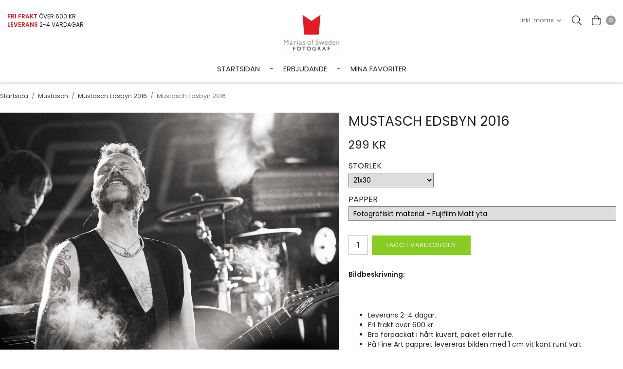

--- FILE ---
content_type: text/html; charset=UTF-8
request_url: https://www.mariasofsweden.com/mustasch-0/mustasch-edsbyn-2016-21/mustasch-edsbyn-2016-20/
body_size: 18838
content:
<!doctype html><html lang="sv" class="fonts-loaded"><head><meta charset="utf-8"><title>Mustasch Edsbyn 2016 - Mustasch Edsbyn 2016 - Mustasch</title><meta name="description" content=""><meta name="keywords" content=""><meta name="robots" content="index, follow"><meta name="viewport" content="width=device-width, initial-scale=1"><!-- WIKINGGRUPPEN 12.5.0 --><link rel="shortcut icon" href="/favicon.png"><style>body{margin:0}*,*:before,*:after{-moz-box-sizing:border-box;-webkit-box-sizing:border-box;box-sizing:border-box}.wgr-icon{visibility:hidden}body{background-color:#fff}html{font-family:sans-serif;font-size:14px;font-weight:400;line-height:1.45;color:#23262b}@media all and (max-width:480px){html{font-size:.9rem}}html.fonts-loaded{font-family:'Poppins',sans-serif}h1,h2,h3,h4,h5,h6{margin-top:0;margin-bottom:10px;font-family:sans-serif;font-weight:500;color:#23262b}h3,h4,h5,h6{font-weight:600}.fonts-loaded h3,.fonts-loaded h4,.fonts-loaded h5,.fonts-loaded h6{font-family:'Poppins',sans-serif}h1{font-size:26px;font-weight:500;line-height:1.25}.fonts-loaded h1{font-family:'Poppins',sans-serif}h2{font-size:22px;font-weight:500}.fonts-loaded h2{font-family:'Poppins',sans-serif}h3{font-size:19px}h4{font-size:17px}h5{font-size:16px}h6{font-size:12px}p{margin:0 0 10px}b,strong,th{font-weight:600}th,td{text-align:left}img{max-width:100%;height:auto;vertical-align:middle}a{color:#e51b23;text-decoration:none}a:hover{text-decoration:underline}input,textarea{padding:8px 10px;border:1px solid #c2c2c2;border-radius:0;color:#23262b;line-height:1.3;background-clip:padding-box}input:focus,textarea:focus{border-color:#aeaeae;outline:none}select{padding:2px 3px;font-size:11px}hr{display:block;height:1px;margin:15px 0;padding:0;border:0;border-top:1px solid #cfcfcf}.l-holder{position:relative;max-width:1530px;margin-left:auto;margin-right:auto}.view-home .l-holder{max-width:1600px}@media all and (max-width:1560px){.l-holder{margin-right:15px}.view-home .l-holder{margin-right:0}}@media all and (max-width:768px){.l-holder{margin-top:15px;margin-left:15px}.view-home .l-holder{margin-top:0;margin-left:0}}.l-constrained-small{position:relative;max-width:1220px;margin-left:auto;margin-right:auto}.l-constrained{position:relative;max-width:1530px;margin-left:auto;margin-right:auto}.l-constrained-big{position:relative;max-width:1600px;margin-left:auto;margin-right:auto}.l-main{overflow:hidden;margin-bottom:15px}.l-sidebar,.l-sidebar-primary{width:276px}@media all and (max-width:960px){.l-sidebar,.l-sidebar-primary{width:245px}}.l-sidebar-primary{padding-left:25px;padding-right:25px;float:left}@media all and (max-width:768px){.l-sidebar-primary{display:none}}.l-sidebar{margin-left:30px;float:right}@media all and (max-width:960px){.l-sidebar{display:none}}.neutral-btn{padding:0;border-style:none;background-color:transparent;outline:none;-webkit-appearance:none;-moz-appearance:none;appearance:none;-webkit-user-select:none;-moz-user-select:none;-ms-user-select:none;user-select:none}.grid{margin-left:-20px}.grid:before,.grid:after{content:"";display:table}.grid:after{clear:both}.grid:before,.grid:after{content:"";display:table}.grid:after{clear:both}.grid-item{display:inline-block;padding-left:20px;margin-bottom:20px;vertical-align:top}.grid--small{margin-left:-10px}.grid--small .grid-item{padding-left:10px;margin-bottom:10px}.grid--middle .grid-item{vertical-align:middle}.grid-item-1-1{width:100%}.grid-item-1-2{width:50%}.grid-item-1-3{width:33.33%}.grid-item-2-3{width:66.66%}.grid-item-1-4{width:25%}.grid-item-1-6{width:16.66%}@media all and (max-width:768px){.grid:not(.grid--static) .grid-item-1-4{width:50%}.grid:not(.grid--static) .grid-item-1-6{width:31.33%}}@media all and (max-width:480px){.grid:not(.grid--static){margin-left:0}.grid:not(.grid--static) .grid-item{padding-left:0}.grid:not(.grid--static) .grid-item-1-2,.grid:not(.grid--static) .grid-item-1-3,.grid:not(.grid--static) .grid-item-2-3,.grid:not(.grid--static) .grid-item-1-4{width:100%}.grid:not(.grid--static) .grid-item-1-6{width:50%}}.nav,.nav-block,.nav-float{margin:0;padding-left:0;list-style-type:none}.nav>li,.nav>li>a{display:inline-block}.nav-float>li{float:left}.nav-block>li>a{display:block}.nav-tick li{margin-right:10px}.nav-tick{margin-bottom:10px}.block-list{margin:0;padding-left:0;list-style-type:none}.list-info dd{margin:0 0 15px}.media{margin-bottom:15px}.media,.media-body{overflow:hidden}.media-img{margin-right:15px;float:left}.media-img img{display:block}.table{width:100%;border-collapse:collapse;border-spacing:0}.table td,.table th{padding:0}.default-table{width:100%}.default-table>thead>tr{border-bottom:1px solid #e2e2e2}.default-table>thead th{padding:8px}.default-table>tbody td{padding:8px}.video-wrapper{position:relative;padding-bottom:56.25%;padding-top:25px;height:0;margin-bottom:20px}.video-wrapper iframe{position:absolute;top:0;left:0;width:100%;height:100%}.flexslider{height:0;overflow:hidden}.flexslider .is-flex-lazyload{visibility:hidden}.flexslider a{text-decoration:none}.flex__item{position:relative;display:none;backface-visibility:hidden}.flex__item:first-child{display:block}.is-flex-loading .flex-arrow{visibility:hidden}.is-flex-touch .flex-arrows{display:none}.is-flex-loading .flex-nav{visibility:hidden;opacity:0}.flex-nav{margin-top:15px;margin-bottom:10px;opacity:1;visibility:visible}.flex-nav--paging{position:absolute;bottom:0;z-index:99;width:100%;text-align:center}.flex-nav--paging li{display:inline-block;margin:0 4px}.flex-nav--paging a{display:block;width:9px;height:9px;background:#666;background:rgba(0,0,0,.2);border-radius:100%;cursor:pointer;text-indent:-9999px;-webkit-tap-highlight-color:rgba(0,0,0,0)}.flex-nav--paging .flex-active a{background:#000;background:rgba(0,0,0,.5);cursor:default}.flex-nav--thumbs{overflow:hidden}.flex-nav--thumbs li{width:9%;float:left}.flex-nav--thumbs img{opacity:.7;cursor:pointer}.flex-nav--thumbs img:hover,.flex-active .flex-nav--thumbs img{opacity:1}.flex-nav--thumbs .flex-active{cursor:default}.flex-caption{position:absolute;bottom:8%;width:100%;z-index:8;display:flex;align-items:center;justify-content:center;overflow:hidden}@media all and (max-width:1250px){.flex-caption{bottom:6%}}@media all and (max-width:600px){.flex-caption{bottom:8%}}.flex-caption h1,.flex-caption h2{margin-bottom:1%;font-size:40px;letter-spacing:2px;text-transform:uppercase}@media all and (max-width:1560px){.flex-caption h1,.flex-caption h2{font-size:36px;font-size:2.5vw}}@media all and (max-width:1250px){.flex-caption h1,.flex-caption h2{font-size:28px;font-size:2.5vw}}@media all and (max-width:960px){.flex-caption h1,.flex-caption h2{font-size:24px;font-size:2.5vw}}@media all and (max-width:768px){.flex-caption h1,.flex-caption h2{font-size:2.8vw}}@media all and (max-width:600px){.flex-caption h1,.flex-caption h2{font-size:16px;font-size:4.5vw}}.flex-caption span{display:block;margin:0;font-size:20px;letter-spacing:2px;text-transform:uppercase}@media all and (max-width:1560px){.flex-caption span{font-size:18px;font-size:1.2vw}}@media all and (max-width:1250px){.flex-caption span{font-size:16px;font-size:1.2vw}}@media all and (max-width:960px){.flex-caption span{font-size:14px;font-size:1.2vw}}@media all and (max-width:768px){.flex-caption span{font-size:1.4vw}}@media all and (max-width:600px){.flex-caption span{font-size:12px;font-size:2.8vw}}.flex-caption .btn{margin-top:4%;padding:16px 52px 17px;background-color:#fff;color:#000;font-size:12px}@media all and (max-width:1560px){.flex-caption .btn{font-size:.74vw}}@media all and (max-width:1250px){.flex-caption .btn{padding:13px 40px 14px;font-size:.8vw}}@media all and (max-width:960px){.flex-caption .btn{margin-top:3%;padding:10px 30px 11px;font-size:1vw}}@media all and (max-width:768px){.flex-caption .btn{margin-top:5%;font-size:1.2vw}}@media all and (max-width:600px){.flex-caption .btn{display:none}}.is-lazyload,img[data-src]{visibility:hidden;opacity:0}img[src]{visibility:visible;opacity:1;transition:opacity .3s}.highlight-bar{position:relative;margin-bottom:0;padding:10px;font-size:18px;font-weight:400;letter-spacing:2px;text-align:center;text-transform:uppercase}@media all and (max-width:768px){.highlight-bar{font-size:16px}}@media all and (max-width:480px){.highlight-bar{font-size:13px}}.highlight-bar span{position:relative;padding-left:13px;padding-right:13px;background-color:#fff}.highlight-bar::before{content:"";position:absolute;bottom:50%;left:0;right:0;height:1px;background-color:#dedfdf}.breadcrumbs{margin-bottom:15px;padding-bottom:10px;font-size:.9rem}.breadcrumbs>li{color:#777;line-height:1}.breadcrumbs a{color:#444;vertical-align:top}.breadcrumbs .icon{margin-left:2px;margin-right:2px;vertical-align:top;color:#999}.breadcrumbs__divider{margin-left:7px;margin-right:7px}.rss-logo .icon{font-size:14px;vertical-align:middle}.rss-logo a .icon{color:#333}.rss-logo a:hover .icon{color:#db6b27;text-decoration:none}.btn{position:relative;display:inline-block;padding:10px 26px;background-color:#eaeaea;border-style:none;border-radius:0;line-height:1;color:#666;font-weight:400;font-size:12px;letter-spacing:1px;text-transform:uppercase;cursor:pointer;outline-style:none;user-select:none;-webkit-tap-highlight-color:rgba(0,0,0,0);transition:background-color 0.3s}.btn .icon{vertical-align:middle}.btn:hover,.btn:focus{text-decoration:none;background-color:#ddd}.btn:active{box-shadow:inset 0 3px 5px rgba(0,0,0,.125)}.btn--primary{background-color:#8acc26;color:#fff}.btn--primary:hover,.btn--primary:focus{background-color:#7bb722}.btn--medium{padding:12px 30px;font-size:.9rem}.btn--large{padding:15px 35px;font-size:1rem}.btn--block{width:100%;display:block;padding:12px 30px;font-size:.9rem;text-align:center}.card{margin-bottom:15px}.card__heading{margin:0;padding:7px 10px;background-color:#23262b;font-weight:700;color:#fff}.card__body{padding:10px;border:1px solid #dcdcdc;border-top-style:none;background:#fff}.topcart{display:flex;align-items:center;color:#23262b}.topcart__body{display:inline-block;cursor:pointer;vertical-align:middle}.topcart__link{color:#23262b}.topcart__link:hover{text-decoration:none}.topcart__count,.topcart__subtotal{margin-left:10px;font-weight:600}.topcart__icon-inner{position:relative;display:flex;align-items:center}.topcart__cart-icon{font-size:20px;vertical-align:top}.topcart__count{height:20px;width:20px;background:#e51b23;border-radius:50%;line-height:20px;font-size:12px;color:#fff;text-align:center}.topcart__count--empty{background-color:#999}.topcart__arrow{margin-right:10px;margin-left:2px;vertical-align:middle}.topcart__favorites{margin-right:20px}@media all and (max-width:1250px){.topcart__favorites{margin-right:15px}}.topcart__favorites .icon{color:#23262b;vertical-align:top;font-size:20px}.is-hover.topcart__favorites .icon{animation:pop 0.25s cubic-bezier(.694,.0482,.335,1) 3}.is-new-cart-item .topcart__count{animation:cart-count-pop 0.25s cubic-bezier(.694,.0482,.335,1)}.popcart{display:none}.filtermenu{margin:0;padding-left:0;list-style-type:none}.filtermenu li:last-child{border-bottom:0}.filtermenu__item{padding:6px;border-bottom:solid 1px #dcdcdc;background-color:#f9f9f9}.filtermenu__item--heading{padding:8px 10px;font-weight:600;background:#fff}.product-filter{display:none;overflow:hidden;margin-top:10px;margin-bottom:10px;padding:0;border:1px solid #e2e2e2;border-radius:0}@media all and (max-width:768px){.product-filter{display:block}}.product-filter__btn{width:100%;padding:10px;display:flex;align-items:center;justify-content:space-between;font-weight:700}.product-filter__body{display:none;padding:15px 15px 0}.grid-gallery{margin:0;padding-left:0;list-style-type:none;display:grid;grid-template-columns:repeat(4,1fr);grid-gap:10px;margin-bottom:10px;margin-bottom:40px}.no-cssgrid .grid-gallery{margin-left:-10px}.no-cssgrid .grid-gallery>li{display:inline-block;vertical-align:top;width:calc(99.99%/4 - 10px);margin-left:10px;margin-bottom:10px}.view-category .grid-gallery,.view-product .grid-gallery,.view-search .grid-gallery,.view-campaigns .grid-gallery,.autocomplete .grid-gallery{display:grid;grid-template-columns:repeat(4,1fr);grid-gap:10px;margin-bottom:10px}.no-cssgrid .view-category .grid-gallery,.no-cssgrid .view-product .grid-gallery,.no-cssgrid .view-search .grid-gallery,.no-cssgrid .view-campaigns .grid-gallery,.no-cssgrid .autocomplete .grid-gallery{margin-left:-10px}.no-cssgrid .view-category .grid-gallery>li,.no-cssgrid .view-product .grid-gallery>li,.no-cssgrid .view-search .grid-gallery>li,.no-cssgrid .view-campaigns .grid-gallery>li,.no-cssgrid .autocomplete .grid-gallery>li{display:inline-block;vertical-align:top;width:calc(99.99%/4 - 10px);margin-left:10px;margin-bottom:10px}@media all and (max-width:1250px){.grid-gallery,[class^=view-] .grid-gallery{display:grid;grid-template-columns:repeat(3,1fr);grid-gap:10px;margin-bottom:10px;margin-bottom:30px}.no-cssgrid .grid-gallery,.no-cssgrid [class^=view-] .grid-gallery{margin-left:-10px}.no-cssgrid .grid-gallery>li,.no-cssgrid [class^=view-] .grid-gallery>li{display:inline-block;vertical-align:top;width:calc(99.99%/3 - 10px);margin-left:10px;margin-bottom:10px}}@media all and (max-width:960px){.grid-gallery,[class^=view-] .grid-gallery{display:grid;grid-template-columns:repeat(2,1fr);grid-gap:10px;margin-bottom:10px;margin-bottom:20px}.no-cssgrid .grid-gallery,.no-cssgrid [class^=view-] .grid-gallery{margin-left:-10px}.no-cssgrid .grid-gallery>li,.no-cssgrid [class^=view-] .grid-gallery>li{display:inline-block;vertical-align:top;width:calc(99.99%/2 - 10px);margin-left:10px;margin-bottom:10px}}@media all and (max-width:400px){.grid-gallery,[class^=view-] .grid-gallery{display:grid;grid-template-columns:repeat(1,1fr);grid-gap:10px;margin-bottom:10px}.no-cssgrid .grid-gallery,.no-cssgrid [class^=view-] .grid-gallery{margin-left:-10px}.no-cssgrid .grid-gallery>li,.no-cssgrid [class^=view-] .grid-gallery>li{display:inline-block;vertical-align:top;width:calc(99.99%/1 - 10px);margin-left:10px;margin-bottom:10px}}.view-home .grid-gallery--categories{display:grid;grid-template-columns:repeat(3,1fr);grid-gap:10px;margin-bottom:10px}.no-cssgrid .view-home .grid-gallery--categories{margin-left:-10px}.no-cssgrid .view-home .grid-gallery--categories>li{display:inline-block;vertical-align:top;width:calc(99.99%/3 - 10px);margin-left:10px;margin-bottom:10px}@media all and (max-width:768px){.view-home .grid-gallery--categories{display:grid;grid-template-columns:repeat(2,1fr);grid-gap:10px;margin-bottom:10px}.no-cssgrid .view-home .grid-gallery--categories{margin-left:-10px}.no-cssgrid .view-home .grid-gallery--categories>li{display:inline-block;vertical-align:top;width:calc(99.99%/2 - 10px);margin-left:10px;margin-bottom:10px}}@media all and (max-width:480px){.view-home .grid-gallery--categories{display:grid;grid-template-columns:repeat(1,1fr);grid-gap:10px;margin-bottom:10px;margin-left:auto;margin-right:auto;max-width:435px}.no-cssgrid .view-home .grid-gallery--categories{margin-left:-10px}.no-cssgrid .view-home .grid-gallery--categories>li{display:inline-block;vertical-align:top;width:calc(99.99%/1 - 10px);margin-left:10px;margin-bottom:10px}}.row-gallery{margin:0;padding-left:0;list-style-type:none}.row-gallery>li{margin-bottom:15px}.list-gallery{margin:0;padding-left:0;list-style-type:none}.list-gallery>li{margin-bottom:15px}.list-gallery>li:last-child{margin-bottom:0}.header-bar{padding-top:25px;padding-bottom:25px;background:#fff;font-size:13px}@media all and (max-width:1560px){.header-bar{padding-left:15px;padding-right:15px}}@media all and (max-width:768px){.header-bar{display:none}}.header-bar-sections{display:flex;align-items:center;justify-content:space-between}.header-bar-sections__col-2{display:flex;align-items:center}.header-bar__usp{display:inline-block;font-size:12px;font-weight:400;color:#23262b;vertical-align:middle;text-transform:uppercase}.header-bar__usp strong{color:#e51b23}.header-bar__usp p{margin-bottom:0}.header-bar__nav{margin-right:20px;display:inline-block;vertical-align:middle}.header-bar__nav li{margin-left:25px;vertical-align:middle}.header-bar__nav a{color:#23262b}.header-bar__nav .input-select,.header-bar__nav .input-select select{color:#666}@media all and (max-width:1560px){.header{padding-left:15px;padding-right:15px}}@media all and (max-width:768px){.header{display:none}}.header-inner{position:relative;display:flex;align-items:center;justify-content:center;height:30px;background:#fff}.header-logo{position:absolute;bottom:0;display:inline-block;max-width:100%}.m-header{position:relative;position:-webkit-sticky;position:sticky;top:0;z-index:1000;display:none;align-items:center;justify-content:space-between;height:65px;padding-left:10px;padding-right:10px;background:#fff;border-bottom:1px solid #e9e9e9}@media all and (max-width:768px){.m-header{display:flex}}@media all and (max-width:480px){.m-header{height:50px}}@media screen and (orientation:landscape){.m-header{position:relative}}.m-header__col-1,.m-header__col-2,.m-header__col-3{-webkit-box-flex:1;-ms-flex:1;flex:1;-webkit-box-align:center;-ms-flex-align:center;align-items:center}.m-header__col-1{-webkit-box-pack:start;-ms-flex-pack:start;justify-content:flex-start}.m-header__col-2{-webkit-box-pack:center;-ms-flex-pack:center;justify-content:center;text-align:center}.m-header__col-3{-webkit-box-pack:end;-ms-flex-pack:end;justify-content:flex-end;text-align:right}.m-header__logo{display:inline-block}.m-header__logo img{max-width:155px;max-height:65px;padding-top:5px;padding-bottom:5px}@media all and (max-width:480px){.m-header__logo img{max-width:135px;max-height:50px}}.m-header__logo img:hover,.m-header__logo img:active{opacity:.8}.m-header__logo a{-webkit-tap-highlight-color:rgba(0,0,0,0)}.m-header__item{width:35px;color:#444;font-size:21px;line-height:1;-webkit-tap-highlight-color:rgba(0,0,0,0)}.m-header__item .icon{vertical-align:top}.m-header__item--search{font-size:18px}.m-header__item--cart-inner{position:relative;display:inline-block}.m-header__item--cart-count{position:absolute;top:-7px;right:-11px;height:17px;width:17px;background:#e51b23;border-radius:50%;line-height:17px;font-size:10px;color:#fff;text-align:center}.m-header__item--favorites{margin-right:6px}.is-hover.m-header__item--favorites .icon{animation:pop 0.25s cubic-bezier(.694,.0482,.335,1) 3}.icon{display:inline-block;width:1em;height:1em;stroke-width:0;stroke:currentColor;fill:currentColor;pointer-events:none}.icon--small{font-size:.8rem}.icon--medium{font-size:1.2rem}.icon--large{font-size:3rem}.icon-on,.is-active .icon-off,.is-hover .icon-off{display:none}.is-active .icon-on,.is-hover .icon-on{display:inline}input[type="radio"],input[type="checkbox"]{display:none;display:inline-block\9}input[type="radio"]+label,input[type="checkbox"]+label{cursor:pointer}input[type="radio"]+label:before,input[type="checkbox"]+label:before{display:inline-block;display:none\9;width:12px;height:12px;margin-right:4px;margin-top:3px;border:1px solid #a9a9a9;border-radius:0;background:#f9f9f9;background:linear-gradient(#f9f9f9,#e9e9e9);vertical-align:top;content:''}input[type="radio"]+label:before{border-radius:50%}input[type="radio"]:checked+label:before{background:#f9f9f9 url(//wgrremote.se/img/mixed/checkbox-radio-2.png) center no-repeat;background-size:6px}input[type="checkbox"]:checked+label:before{background:#f9f9f9 url(//wgrremote.se/img/mixed/checkbox-box-2.png) center no-repeat;background-size:8px}input[type="radio"]:disabled+label:before,input[type="checkbox"]:disabled+label:before{background:#bbb;cursor:default}.label-wrapper{padding-left:20px}.label-wrapper>label{position:relative}.label-wrapper>label:before{position:absolute;margin-left:-20px}.input-form input,.input-form textarea{width:100%}.input-form__row{margin-bottom:8px}.input-form label{display:inline-block;margin-bottom:2px}.max-width-form{max-width:300px}.max-width-form-x2{max-width:400px}.input-table{display:table}.input-table__item{display:table-cell;white-space:nowrap}.input-table--middle .input-table__item{vertical-align:middle}.input-group{display:flex}.input-group--cramped .btn{border-radius:0}.input-group--cramped *:first-child{border-top-right-radius:0;border-bottom-right-radius:0}.input-group--cramped *:last-child{border-top-left-radius:0;border-bottom-left-radius:0}.input-group--cramped input:first-child{border-right:0}.input-group--cramped input:last-child{border-left:0}.input-group__item{width:50%}.input-group__item:first-child{margin-right:2%}.input-group-1-4 .input-group__item{width:70%}.input-group-1-4 .input-group__item:first-child{width:28%}.input-select{position:relative;display:inline-flex;align-items:center}.input-select select{width:100%;height:100%;padding:5px 15px 5px 0;-webkit-appearance:none;-moz-appearance:none;appearance:none;border-style:none;background:none;font:inherit;line-height:normal;outline:none}.input-select select::-ms-expand{display:none}.input-select .icon{position:absolute;top:0;right:0;bottom:0;margin:auto}.input-select--box{border:1px solid #d9d9d9;border-radius:0}.input-select--box select{padding:8px 30px 8px 15px}.input-select--box--small select{padding:5px 25px 5px 10px}.input-select--box .icon{right:10px}.product-item{position:relative;display:flex;flex-direction:column;border:5px solid #000;padding:14px;background:#fff;text-align:center;cursor:pointer}@media all and (max-width:768px){.product-item{padding:10px;-webkit-tap-highlight-color:rgba(0,0,0,0)}}.product-item .price{font-size:14px;text-transform:uppercase}.product-item__img{position:relative;padding-bottom:100%;margin-bottom:15px}.product-item__img img{position:absolute;top:0;right:0;bottom:0;left:0;margin:auto;max-height:100%}.product-item__banner{position:absolute;bottom:-19px;right:-19px;height:30px;padding-left:23px;padding-right:23px;background-color:#e51b23;color:#fff;font-size:14px;line-height:30px}.product-item__date{color:#666;font-size:11px;text-align:left}.product-item__heading{margin-bottom:15px;color:#23262b;font-size:14px;font-weight:500;letter-spacing:1px;text-align:center;text-transform:uppercase}.product-item__body{margin-top:auto}.product-item__bottom{display:flex;justify-content:space-between}.product-item__select-area{margin-bottom:7px}.product-item__favorite-icon{display:flex;align-items:center;color:#666;font-size:14px}.is-active.product-item__favorite-icon .icon{color:#e51b23}.is-hover.product-item__favorite-icon .icon{animation:pop 0.25s cubic-bezier(.694,.0482,.335,1)}.list-gallery .product-item{border:none;padding:0}.category-item{position:relative;padding:8px;border:1px solid #e9e9e9;background:#fff;text-align:center;cursor:pointer}@media all and (max-width:768px){.category-item{-webkit-tap-highlight-color:rgba(0,0,0,0)}}.category-item__img{position:relative;padding-bottom:133%;margin-bottom:7px}.category-item__img img{position:absolute;top:0;right:0;bottom:0;left:0;margin:auto;max-height:100%}.category-item__heading a{text-decoration:none;color:#23262b}.category-item--card{padding:0;border-style:none;background:transparent}.category-item--card .category-item__img{margin-bottom:0}.category-item--card .category-item__body{position:absolute;top:0;left:0;right:0;bottom:0;display:flex;align-items:center;flex-direction:column;justify-content:flex-end;margin:auto;background-color:rgba(0,0,0,.2);transition:background-color 0.3s}.category-item--card .category-item__body:hover{background-color:rgba(0,0,0,.1)}.category-item--card .category-item__body__title{margin-bottom:17%;padding-left:15px;padding-right:15px;color:#fff;font-size:26px;font-weight:500;letter-spacing:2px;text-transform:uppercase}@media all and (max-width:1560px){.category-item--card .category-item__body__title{font-size:20px}}@media all and (max-width:1250px){.category-item--card .category-item__body__title{font-size:13px}}@media all and (max-width:960px){.category-item--card .category-item__body__title{padding-left:10px;padding-right:10px;font-size:12px}}@media all and (max-width:768px){.category-item--card .category-item__body__title{font-size:15px}}@media all and (max-width:480px){.category-item--card .category-item__body__title{font-size:20px}}.product-item-row{padding:15px;border:1px solid #e9e9e9;overflow:hidden;cursor:pointer}@media all and (max-width:480px){.product-item-row .btn:not(.btn--primary){display:none}.product-item-row .btn{padding:6px 12px}}.product-item-row__checkbox-area{float:left}.product-item-row__img{float:left;width:80px;margin-right:15px;text-align:center}.product-item-row__img img{max-height:80px}.product-item-row__footer{float:right;margin-left:15px;text-align:right}.product-item-row__body{overflow:hidden}.product-item-row__price{margin-bottom:10px}.menubar{position:relative;position:-webkit-sticky;position:sticky;top:0;left:0;z-index:100;margin-bottom:20px;background-color:#fff;box-shadow:0 4px 4px 0 rgba(0,0,0,.1)}.view-home .menubar{margin-bottom:0}@media all and (max-width:1560px){.menubar{padding-left:15px;padding-right:15px}}@media all and (max-width:768px){.menubar{display:none}}.menubar-inner{position:relative;display:flex;align-items:center;justify-content:center;padding-left:105px;padding-right:105px}@media all and (max-width:1250px){.menubar-inner{padding-left:95px;padding-right:95px}}@media all and (max-width:960px){.menubar-inner{padding-left:0}}.site-nav{display:flex}.site-nav>li>a{display:inline-flex;align-items:center;padding:0 20px;height:55px;color:#23262b;font-size:15px;text-transform:uppercase}@media all and (max-width:1250px){.site-nav>li>a{padding:0 15px}}@media all and (max-width:960px){.site-nav>li>a{padding:0 10px;font-size:13px}}.site-nav>li:hover>a{text-decoration:none;color:#cf181f;transition:color 0.2s}.site-nav>li>a.selected{color:#e51b23}.site-nav>li::after{content:"-";font-size:15px}.site-nav>li:last-of-type::after{display:none}.site-nav__home .icon{position:relative;vertical-align:middle}.menubar-cart{position:absolute;bottom:0;right:0;top:0;display:flex;list-style:none}.dropdown{display:none}.listmenu{margin:0;padding-left:10px;list-style-type:none}.listmenu a{padding-top:2px;padding-bottom:2px;position:relative;display:block;font-size:.9rem;color:#222}.listmenu .selected{font-weight:600}li .listmenu{display:none}.is-listmenu-opened>.listmenu{display:block}.listmenu-0{padding:15px;background:#eee}.listmenu-0>li>a{padding-top:2px 17px 2px 10px;font-weight:400}.listmenu-0>li>.selected,.listmenu-0>li>.selected .menu-node{color:#e51b23;font-weight:600}.listmenu-1{padding-top:4px;padding-bottom:4px;padding-left:15px}.listmenu-1>li>a{padding-top:4px;padding-bottom:4px}.menu-node{position:absolute;top:0;right:0;bottom:0;margin:auto;width:25px;height:12px;font-size:12px;color:#23262b;text-align:center}@media all and (max-width:768px){.menu-node{width:40px;height:100%;text-align:center;line-height:49px;font-size:22px}}.price{font-weight:600;color:#23262b}.price-discount{color:#e51b23}.price-original{margin-right:15px;color:#666;font-size:.8rem;text-decoration:line-through}.search-holder{position:relative;display:flex;align-items:center;margin-right:20px}@media all and (max-width:1250px){.search-holder{margin-right:15px}}.search-content{display:none}.search-holder.is-active .search-content{position:absolute;right:30px;z-index:10;display:block;width:300px}.search-btn{display:flex;align-items:center;font-size:20px}.search-holder.is-active .search-btn--open{display:none}.search-btn--close{display:none}.search-holder.is-active .search-btn--close{display:flex}.site-search{display:flex;width:100%;margin:auto;overflow:hidden;background-color:#fff;border:1px solid #23262b;border-radius:0}.site-search .icon{vertical-align:top}.site-search .preloader{left:auto;right:15px}.site-search__col-1{position:relative;width:100%}.site-search__col-2{height:40px}.site-search__input{height:40px;padding-left:15px;overflow:hidden;border-radius:0;border:none;font-size:12px;text-overflow:ellipsis;white-space:nowrap}.site-search__input::placeholder{color:#23262b}.site-search__input::-ms-clear{display:none}.site-search__btn{padding:0;border-style:none;background-color:transparent;outline:none;-webkit-appearance:none;-moz-appearance:none;appearance:none;-webkit-user-select:none;-moz-user-select:none;-ms-user-select:none;user-select:none;height:100%;line-height:1;padding-left:20px;padding-right:20px;background:#23262b;font-size:15px}.site-search__btn .icon{vertical-align:top;font-size:18px;color:#fff}.site-search__btn:focus{opacity:.6}.autocomplete{position:absolute;left:0;right:0;top:90px;z-index:1001;margin-top:20px;width:100%;display:none;padding:20px;background:#fff;box-shadow:0 2px 8px rgba(0,0,0,.25);border-radius:0 0 3px 3px;color:#222}@media all and (max-width:1560px){.autocomplete{margin-left:15px;margin-right:15px;width:auto}}@media all and (max-width:768px){.autocomplete{position:fixed;top:0!important;bottom:0;margin-top:0;margin-left:0;margin-right:0;padding:0;background:rgba(0,0,0,.3);box-shadow:none;border-radius:0}}.is-autocomplete-active .autocomplete{display:block}@media all and (max-width:768px){.autocomplete-content{padding:15px 15px 100px;height:100%;overflow-y:auto;user-select:none;-webkit-overflow-scrolling:touch!important}.is-autocomplete-open body,.is-autocomplete-active .autocomplete{background:#fff}.is-autocomplete-open body{overflow:hidden}.is-autocomplete-open .autocomplete{display:block}.is-autocomplete-open .m-nav{display:none}}.sort-section{margin-top:5px;margin-bottom:20px}.sort-section>li{margin-right:4px}.sort-section-heading{display:flex;align-items:center;padding-left:15px;padding-right:15px;background:#eee;border:1px solid #d9d9d9;border-right:0;border-top-left-radius:3px;border-bottom-left-radius:3px;font-weight:600}.sort-section-select{border-top-left-radius:0;border-bottom-left-radius:0}@media all and (max-width:768px){.sort-section-select{width:100%}}.l-product{overflow:hidden}.l-product-col-1,.l-product-col-3{width:55%;float:left}.l-product-col-2{float:right;width:45%;padding-left:20px}.l-product-col-3{clear:left}@media all and (max-width:600px){.l-product-col-1,.l-product-col-2,.l-product-col-3{width:auto;padding-left:0;padding-right:0;float:none}}.product-carousel{margin-bottom:30px;overflow:hidden;position:relative}@media all and (max-width:768px){.product-carousel{margin-bottom:15px}}.product-carousel,.product-carousel__item{max-height:650px}@media all and (max-width:480px){.product-carousel,.product-carousel__item{max-height:350px}}.product-carousel__item{text-align:center;position:relative}.product-carousel__link{display:block;height:0;width:100%;cursor:pointer;cursor:-webkit-zoom-in;cursor:-moz-zoom-in;cursor:zoom-in}.product-carousel__img{position:absolute;top:0;left:0;right:0;bottom:0;margin:auto;max-height:100%;width:auto;object-fit:contain}.product-thumbs{display:flex;justify-content:center;align-items:center;margin-bottom:30px;font-size:0}.product-thumbs img{max-height:200px;margin:5px;cursor:pointer}.product-title{margin-bottom:15px;text-transform:uppercase;font-weight:400;font-size:28px}.product-option-spacing{padding-right:10px;padding-bottom:7px}.product-cart-button-wrapper{margin-bottom:30px}@media all and (max-width:480px){.product-cart-button-wrapper{margin-bottom:15px}.product-cart-button-wrapper .btn--primary{display:block;text-align:center;width:100%}}.product-quantity{width:40px;padding-top:10px;padding-bottom:10px;margin-right:8px;font-weight:600;text-align:center}.product-custom-fields{margin-left:5px;margin-top:10px}.product-price-field{margin-bottom:15px}.product-price-field .price{font-size:23px;font-weight:400;text-transform:uppercase}.product-stock{margin-bottom:10px}.product-stock-item{display:none}.product-stock-item .icon{vertical-align:middle;font-size:16px}.active-product-stock-item{display:block}.product-stock-item__text{vertical-align:middle}.in-stock .icon{color:#3eac0d}.on-order .icon{color:#eba709}.soon-out-of-stock .icon{color:#114b85}.out-of-stock>.icon{color:#d4463d}.product-part-payment-klarna{margin-bottom:10px}.options-holder{margin-bottom:30px}.options-holder .option{margin-bottom:13px}.options-holder .option-title{margin-bottom:3px;text-transform:uppercase;font-size:16px}.options-holder select{padding:3px 5px;min-width:175px;border-radius:0;font-size:14px;font-family:'Poppins',sans-serif}.is-hidden{display:none!important}.clearfix:before,.clearfix:after{content:"";display:table}.clearfix:after{clear:both}.clear{clear:both}.flush{margin:0!important}.wipe{padding:0!important}.right{float:right!important}.left{float:left!important}.float-none{float:none!important}.text-left{text-align:left!important}.text-center{text-align:center!important}.text-right{text-align:right!important}.align-top{vertical-align:top!important}.align-middle{vertical-align:middle!important}.align-bottom{vertical-align:bottom!important}.go:after{content:"\00A0" "\00BB"!important}.stretched{width:100%!important}.center-block{display:block;margin-left:auto;margin-right:auto}.vertical-center{display:flex;align-items:center}.space-between{display:flex;justify-content:space-between}.vertical-center-space-between{display:flex;align-items:center;justify-content:space-between}.muted{color:#999}.info,.footer-newsletter-info{font-size:.7rem;color:#777}.brand{color:#23262b}.reset-line-height{line-height:1}.mr-small{margin-right:5px}.ml-small{margin-left:5px}.mt-small{margin-top:5px}.mb-small{margin-bottom:5px}.mr{margin-right:15px}.ml{margin-left:15px}.mt{margin-top:15px}.mb{margin-bottom:15px}@media all and (max-width:960px){.hide-for-xlarge{display:none!important}}@media all and (max-width:768px){.hide-for-large{display:none!important}.hide-on-touch{display:none}}@media all and (max-width:480px){.hide-for-medium{display:none!important}}@media all and (max-width:320px){.hide-for-small{display:none!important}}@media all and (min-width:769px){.hide-on-desktop{display:none}}</style><link rel="preload" href="/css/compiled/compiled_1.css?v=1249" as="style"
onload="this.onload=null;this.rel='stylesheet'"><noscript><link rel="stylesheet" href="/css/compiled/compiled_1.css?v=1249"></noscript><link rel="canonical" href="https://www.mariasofsweden.com/mustasch-0/mustasch-edsbyn-2016-21/mustasch-edsbyn-2016-20/"><script>if (typeof dataLayer == 'undefined') {var dataLayer = [];} dataLayer.push({"ecommerce":{"currencyCode":"SEK","detail":{"products":[{"name":"Mustasch Edsbyn 2016","id":"_DSC2350_Mustasch_IP_2016_WEBB_1.jpg","price":0,"category":"mustasch-0\/mustasch-edsbyn-2016-21"}]}}}); dataLayer.push({"event":"fireRemarketing","remarketing_params":{"ecomm_prodid":"_DSC2350_Mustasch_IP_2016_WEBB_1.jpg","ecomm_category":"mustasch-0\/mustasch-edsbyn-2016-21","ecomm_totalvalue":0,"isSaleItem":false,"ecomm_pagetype":"product"}}); (function(w,d,s,l,i){w[l]=w[l]||[];w[l].push({'gtm.start':
new Date().getTime(),event:'gtm.js'});var f=d.getElementsByTagName(s)[0],
j=d.createElement(s),dl=l!='dataLayer'?'&l='+l:'';j.async=true;j.src=
'//www.googletagmanager.com/gtm.js?id='+i+dl;f.parentNode.insertBefore(j,f);
})(window,document,'script','dataLayer','GTM-TJXFG47')</script><script async src="https://www.googletagmanager.com/gtag/js?id=UA-62849140-1"></script><script>window.dataLayer = window.dataLayer || [];
function gtag(){dataLayer.push(arguments);}
gtag("js", new Date());
gtag("config", "UA-62849140-1", {"currency":"SEK","anonymize_ip":true});gtag("event", "view_item", {"items":{"id":"_DSC2350_Mustasch_IP_2016_WEBB_1.jpg","name":"Mustasch Edsbyn 2016","brand":"","category":"mustasch-0\/mustasch-edsbyn-2016-21","price":0}}); </script><script>!function(f,b,e,v,n,t,s){if(f.fbq)return;n=f.fbq=function(){n.callMethod?
n.callMethod.apply(n,arguments):n.queue.push(arguments)};if(!f._fbq)f._fbq=n;
n.push=n;n.loaded=!0;n.version='2.0';n.queue=[];t=b.createElement(e);t.async=!0;
t.src=v;s=b.getElementsByTagName(e)[0];s.parentNode.insertBefore(t,s)}(window,
document,'script','//connect.facebook.net/en_US/fbevents.js');
fbq('init', '3222559157903521');
fbq('track', 'PageView');fbq('track', 'ViewContent', {"content_ids":"_DSC2350_Mustasch_IP_2016_WEBB_1.jpg","content_type":"product","value":0,"currency":"SEK"}); </script><meta name="google-site-verification" content="Ia65jhFtZ2p8Vh6AS0aGibhshJoYCCtn6tUR2HEcfvI" /><meta name="p:domain_verify" content="31e6d8fec004a88b15e38ee52842c22f"/><meta property="og:title" content="Mustasch Edsbyn 2016"/><meta property="og:description" content="  Leverans 2-4 dagar.Fri frakt över 600 kr.Bra förpackat i hårt kuvert, paket eller rulle.På Fine Art pappret levereras bilden med 1 cm vit kant runt valt yttermått.Automatiserad process, lagd order går direkt till print.Betalning via Klarna. FujiColor är högkvalitativa fotopapperDet vi använder är, förutom arkivbeständigt, täckt av ljuskänslig emulsion som ger detaljrikedom och grym färgåtergivning. Hahnemühle Fine Art Studio Enhanced 210gTjockt, matt, högkvalitativt, bright white papper som inte bleks.Den släta ytan ger utmärkt färgåtergivning, skärpa och svärta."/><meta property="og:type" content="product"/><meta property="og:url" content="https://www.mariasofsweden.com/mustasch-0/mustasch-edsbyn-2016-21/mustasch-edsbyn-2016-20/"/><meta property="og:site_name" content="Marias Of Sweden Fotograf AB"/><meta property="product:retailer_item_id" content="_DSC2350_Mustasch_IP_2016_WEBB_1.jpg"/><meta property="product:price:amount" content="0" /><meta property="product:price:currency" content="SEK" /><meta property="product:availability" content="instock" /><meta property="og:image" content="https://www.mariasofsweden.com/images/normal/_dsc2350_mustasch_ip_2016_webb_1.jpg"/></head><body class="view-product" itemscope itemtype="http://schema.org/ItemPage"><div id="fb-root"></div><!-- Google Tag Manager (noscript) --><noscript><iframe src="https://www.googletagmanager.com/ns.html?id=GTM-TJXFG47"
height="0" width="0" style="display:none;visibility:hidden"></iframe></noscript><!-- End Google Tag Manager (noscript) --><div class="m-header"><div class="m-header__col-1"><button class="m-header__item m-header__item--menu neutral-btn" id="js-mobile-menu"><span class="m-header__item--menu-open"><svg class="icon icon--bars "><use xmlns:xlink="http://www.w3.org/1999/xlink" xlink:href="/svg-icons/regular.svg#bars" href="/svg-icons/regular.svg#bars"></use></svg></span><span class="m-header__item--menu-close"><svg class="icon icon--times "><use xmlns:xlink="http://www.w3.org/1999/xlink" xlink:href="/svg-icons/regular.svg#times" href="/svg-icons/regular.svg#times"></use></svg></span></button><button class="m-header__item m-header__item--search neutral-btn js-touch-area" id="js-mobile-search"><svg class="icon icon--search "><use xmlns:xlink="http://www.w3.org/1999/xlink" xlink:href="/svg-icons/regular.svg#search" href="/svg-icons/regular.svg#search"></use></svg></button></div><div class="m-header__col-2"><a class="m-header__logo" href="/"><img src="/frontend/view_desktop/design/logos/default.png" class="mini-site-logo"
alt="Marias Of Sweden Fotograf AB"></a></div><div class="m-header__col-3"><a class="m-header__item m-header__item--favorites js-cart-favorites is-hidden"
href="/my-favorites/?"><svg class="icon icon--heart "><use xmlns:xlink="http://www.w3.org/1999/xlink" xlink:href="/svg-icons/regular.svg#heart" href="/svg-icons/regular.svg#heart"></use></svg></a><button class="m-header__item m-header__item--cart neutral-btn js-touch-area"
id="js-mobile-cart" onclick="goToURL('/checkout')"><span class="m-header__item--cart-inner" id="js-mobile-cart-inner"><svg class="icon icon--shopping-cart "><use xmlns:xlink="http://www.w3.org/1999/xlink" xlink:href="/svg-icons/regular.svg#shopping-cart" href="/svg-icons/regular.svg#shopping-cart"></use></svg></span></button></div></div><div class="page"><div class="header-bar"><div class="l-constrained"><div class="header-bar-sections"><div class="header-bar-sections__col-1"><div class="header-bar__usp"><p><strong>Fri Frakt</strong> &ouml;ver 600 kr<br><strong>Leverans</strong> 2-4 vardagar</p></div></div><div class="header-bar-sections__col-2"><ul class="header-bar__nav nav"><li><div class="input-select"><select class="js-set-vatsetting-select"><option value="inkl" selected>Inkl. moms</option><option value="exkl" >Exkl. moms</option></select><svg class="icon icon--angle-down "><use xmlns:xlink="http://www.w3.org/1999/xlink" xlink:href="/svg-icons/regular.svg#angle-down" href="/svg-icons/regular.svg#angle-down"></use></svg></div></li></ul><div class="search-holder"><div class="search-content"><!-- Search Box --><form method="get" action="/search/" class="site-search" itemprop="potentialAction"
itemscope itemtype="http://schema.org/SearchAction"><div class="site-search__col-1"><meta itemprop="target"
content="https://www.mariasofsweden.com/search/?q={q}"/><input type="hidden" name="lang" value="sv"><input type="search" autocomplete="off" value=""
name="q" class="site-search__input stretched js-autocomplete-input"
placeholder="Sök produkter och varugrupper" required itemprop="query-input"><div class="is-autocomplete-preloader preloader preloader--small preloader--middle"><div class="preloader__icn"><div class="preloader__cut"><div class="preloader__donut"></div></div></div></div></div><div class="site-search__col-2"><button type="submit" class="site-search__btn"><svg class="icon icon--search "><use xmlns:xlink="http://www.w3.org/1999/xlink" xlink:href="/svg-icons/regular.svg#search" href="/svg-icons/regular.svg#search"></use></svg></button></div></form></div><div class="search-btn search-btn--open"><svg class="icon icon--search "><use xmlns:xlink="http://www.w3.org/1999/xlink" xlink:href="/svg-icons/light.svg#search" href="/svg-icons/light.svg#search"></use></svg></div><div class="search-btn search-btn--close"><svg class="icon icon--times-circle "><use xmlns:xlink="http://www.w3.org/1999/xlink" xlink:href="/svg-icons/light.svg#times-circle" href="/svg-icons/light.svg#times-circle"></use></svg></div></div><div class="js-header-cart header-cart"><div><div class="topcart" id="js-topcart"><a class="topcart__favorites js-cart-favorites is-hidden"
title="Mina favoriter"
href="/my-favorites/?"><svg class="icon icon--heart "><use xmlns:xlink="http://www.w3.org/1999/xlink" xlink:href="/svg-icons/light.svg#heart" href="/svg-icons/light.svg#heart"></use></svg></a><svg class="icon icon--shopping-bag topcart__cart-icon"><use xmlns:xlink="http://www.w3.org/1999/xlink" xlink:href="/svg-icons/light.svg#shopping-bag" href="/svg-icons/light.svg#shopping-bag"></use></svg><span class="topcart__count topcart__count--empty">0</span></div><div class="popcart" id="js-popcart"></div></div></div></div></div></div></div><div class="header clearfix"><div class="l-constrained"><div class="header-inner"><a class="header-logo" href="/"><img src="/frontend/view_desktop/design/logos/default.png?v2" alt="Marias Of Sweden Fotograf AB"></a></div></div></div><!-- End .l-header --><div class="menubar js-menubar clearfix"><div class="l-constrained menubar-inner"><ul class="nav site-nav mega-menu"><li class=""><a class=" "
href="/">Startsidan</a></li><li class=""><a class=" "
href="/campaigns/">Erbjudande</a></li><li class=""><a class=" "
href="/my-favorites/">Mina favoriter</a></li></ul> <!-- end .site-nav with dropdown. --><li class="js-menubar-cart menubar-cart"></li></div></div> <!-- End .l-menubar --><div class="l-holder clearfix js-holder"><div class="l-content clearfix"><ol class="nav breadcrumbs clearfix" itemprop="breadcrumb" itemscope itemtype="http://schema.org/BreadcrumbList"><li itemprop="itemListElement" itemscope itemtype="http://schema.org/ListItem"><meta itemprop="position" content="1"><a href="/" itemprop="item"><span itemprop="name">Startsida</span></a><span class="breadcrumbs__divider">/</span></li><li itemprop="itemListElement" itemscope itemtype="http://schema.org/ListItem"><meta itemprop="position" content="2"><a href="/mustasch-0/" title="Mustasch" itemprop="item"><span itemprop="name">Mustasch</span></a><span class="breadcrumbs__divider">/</span></li><li itemprop="itemListElement" itemscope itemtype="http://schema.org/ListItem"><meta itemprop="position" content="3"><a href="/mustasch-0/mustasch-edsbyn-2016-21/" title="Mustasch Edsbyn 2016" itemprop="item"><span itemprop="name">Mustasch Edsbyn 2016</span></a><span class="breadcrumbs__divider">/</span></li><li>Mustasch Edsbyn 2016</li></ol><div class="l-sidebar-primary"></div><div class="l-main"><div class="l-inner"><div itemprop="mainEntity" itemscope itemtype="http://schema.org/Product"><div class="l-product"><div class="l-product-col-1"><div class="product-carousel"><div class="product-carousel__item js-photoswipe-item" data-index="0"><a class="product-carousel__link" data-size="1000x750" rel="produktbilder" href="/images/normal/_dsc2350_mustasch_ip_2016_webb_1.jpg" style="padding-bottom: 75%;"><img class="product-carousel__img js-animate-image" src="/images/normal/_dsc2350_mustasch_ip_2016_webb_1.jpg"
srcset="/images/2x/normal/_dsc2350_mustasch_ip_2016_webb_1.jpg 2x"
alt="Mustasch Edsbyn 2016" itemprop="image"></a></div></div></div> <!-- end of l-product-col-1 --><div class="l-product-col-2"><h1 class="product-title" itemprop="name">Mustasch Edsbyn 2016</h1><form id="js-addtocart-form" action="/checkout/?action=additem" method="post"><input type="hidden" name="id" value="16441"><input type="hidden" name="combinationID" value="16562"><div class="product-price-field" itemprop="offers" itemscope itemtype="http://schema.org/Offer"><meta itemprop="price" content="0"><span id="js-current-price" class="price">0 kr</span><div id="js-campaign-info" class="muted is-hidden">Ord. <span id="js-campaign-info__price"></span>.
Du sparar <span id="js-campaign-info__savings-amount"></span> (<span id="js-campaign-info__savings-percent"></span>%)</div><link itemprop="availability" href="http://schema.org/InStock"><meta itemprop="itemCondition" itemtype="http://schema.org/OfferItemCondition" content="http://schema.org/NewCondition"><meta itemprop="priceCurrency" content="SEK"><meta itemprop="url" content="https://www.mariasofsweden.com/mustasch-0/mustasch-edsbyn-2016-21/mustasch-edsbyn-2016-20/"></div><div class="options-holder"><div class="option"><p class="option-title">Storlek</p><select name="crimsonSize" class="js-crimson-batch-data"><option value="2130" data-price="299">21x30</option><option value="3040" data-price="499">30x40</option><option value="5070" data-price="699">50x70</option></select></div><div class="option"><p class="option-title">Papper</p><select name="crimsonPaper" class="js-crimson-batch-data"><option value="M" data-price="0">Fotografiskt material - Fujifilm Matt yta</option><option value="SE" data-price="200">Hahnemuhle Fine Art Studio Enhanced 210gsm - Med 1cm vit kant runt om slutstorleken</option></select></div></div><div id="js-add-to-cart-area" class=""><div class="product-cart-button-wrapper input-group"><input type="tel" name="quantity" title="Antal" class="product-quantity" maxlength="3" value="1"><button class="btn btn--medium btn--primary js-product-page-add"><span class="is-add-to-cart-body">Lägg i varukorgen</span><div class="is-add-to-cart-preloader preloader preloader--light preloader--small preloader--middle"><div class="preloader__icn"><div class="preloader__cut"><div class="preloader__donut"></div></div></div></div></button></div></div><div id="js-stockstatus-outofstock" class="product-stock product-stock-item out-of-stock"><svg class="icon icon--times "><use xmlns:xlink="http://www.w3.org/1999/xlink" xlink:href="/svg-icons/regular.svg#times" href="/svg-icons/regular.svg#times"></use></svg> <span class="product-stock-item__text">Finns ej i lagret</span><div class="product-reminder"><strong class="product-reminder__heading">Bevaka produkt</strong><p class="product-reminder__text">Ange din e-postadress nedan så meddelar vi dig när produkten finns i lager! Din e-postadress sparas i upp till 180 dagar.</p><div class="product-reminder__form"><input placeholder="E-postadress" class="product-reminder__input is-product-reminder__email" type="email" size="25"><button class="product-reminder__btn is-product-reminder__submit btn">Bevaka</button><span class="is-product-reminder__spinner"></span></div><div class="is-product-reminder__status"></div></div></div><!-- Product description --><div class="product-description"><b>Bildbeskrivning:</b><div itemprop="description"><p>&nbsp;</p><p>&nbsp;</p><ul><li><span style="font-size:14px;">Leverans 2-4 dagar.</span></li><li><span style="font-size:14px;">Fri frakt &ouml;ver 600 kr.</span></li><li><span style="font-size:14px;">Bra f&ouml;rpackat i h&aring;rt kuvert, paket eller rulle.</span></li><li><span style="font-size:14px;">P&aring; Fine Art pappret&nbsp;levereras bilden&nbsp;med 1 cm vit kant runt valt ytterm&aring;tt.</span></li><li><span style="font-size:14px;">Automatiserad process, lagd order g&aring;r direkt till print.</span></li><li><span style="font-size:14px;">Betalning via Klarna.</span><br>&nbsp;</li></ul><div class="grid grid-2"><div class="grid-item grid-item-1-2"><div class="grid-content grid-content-1"><p><span style="font-size:11px;"><strong>FujiColor &auml;r h&ouml;gkvalitativa fotopapper</strong></span></p><p><span style="font-size:9px;">Det vi anv&auml;nder &auml;r, f&ouml;rutom arkivbest&auml;ndigt, t&auml;ckt av ljusk&auml;nslig emulsion som ger&nbsp;detaljrikedom och grym f&auml;rg&aring;tergivning.&nbsp;<br><br><img alt="" height="54" src="/userfiles/image/FF_Original-Logo_Black_Outline_RGB_0_0_0_300dpib8d6524852-2048x2023973244503e.png" width="53"></span></p></div></div><div class="grid-item grid-item-1-2"><div class="grid-content grid-content-2"><p><span style="font-size:11px;"><strong>Hahnem&uuml;hle Fine Art Studio Enhanced 210g</strong></span></p><p><span style="font-size:9px;">Tjockt, matt, h&ouml;gkvalitativt, bright white papper som inte bleks.<br>Den sl&auml;ta ytan ger utm&auml;rkt f&auml;rg&aring;tergivning, sk&auml;rpa och sv&auml;rta.<br><br><img alt="" height="55" src="/userfiles/image/process-hahnemuhle-fineart-cropped.png" width="65"></span></p></div></div></div></div><br><br></div></form></div><div class="l-product-col-3"><div class="hidden-print l-product-col-3_btns"><a class="btn js-favorites-add js-favorites-add--productpage"
rel="nofollow" href="#"
data-favorites-success="redir"
data-combination="16562"><svg class="icon icon--heart "><use xmlns:xlink="http://www.w3.org/1999/xlink" xlink:href="/svg-icons/solid.svg#heart" href="/svg-icons/solid.svg#heart"></use></svg>&nbsp;
Spara som favorit</a><br><br><div class="addthis_toolbox addthis_default_style addthis_20x20_style" addthis:title="Mustasch Edsbyn 2016"><a class="addthis_button_facebook"></a><a class="addthis_button_twitter"></a><a class="addthis_button_email"></a><a class="addthis_button_pinterest_share"></a><a class="addthis_button_google_plusone_share"></a></div></div><div id="produktdata"></div></div></div></div><h5 class="highlight-bar"><span>Andra tittade även på</span></h5><ul class="grid-gallery grid-gallery--products js-product-items"
data-slotid="24"
data-listname="Andra tittade även på"><li class="product-item js-product-item"
data-productid="15158"
data-title="Ulf Lundell Gävle 2015"
data-artno="_DSC1315_Ulf_Lundell_Gavle_2015_WEBB_5.jpg" data-price="299"><div class="product-item__img"><a href="/ulf-lundell-1/ulf-lundell-gavle-2015-4/ulf-lundell-gavle-2015-3/"><img class=" js-product-item-img"
src="/images/list/_dsc1315_ulf_lundell_gavle_2015_webb_5.jpg"
srcset="/images/2x/list/_dsc1315_ulf_lundell_gavle_2015_webb_5.jpg 2x"
alt="Ulf Lundell Gävle 2015"></a></div><span class="product-item__date"></span><h3 class="product-item__heading">Ulf Lundell Gävle 2015</h3><div class="product-item__body"><div class="product-item__bottom"><div class="product-item__favorite-icon
js-favorites-flip"
data-combination="15279"><svg class="icon icon--heart icon-off"><use xmlns:xlink="http://www.w3.org/1999/xlink" xlink:href="/svg-icons/regular.svg#heart" href="/svg-icons/regular.svg#heart"></use></svg><svg class="icon icon--heart icon-on"><use xmlns:xlink="http://www.w3.org/1999/xlink" xlink:href="/svg-icons/solid.svg#heart" href="/svg-icons/solid.svg#heart"></use></svg></div><span class="price">fr.&nbsp;299 kr</span></div></div></li><li class="product-item js-product-item"
data-productid="15959"
data-title="Per Persson Bollnäs 2017"
data-artno="_DSC2552_Per_Persson_2017_WEBB_1.jpg" data-price="299"><div class="product-item__img"><a href="/per-persson/per-persson-bollnas-2017-22/per-persson-bollnas-2017-7/"><img class=" js-product-item-img"
src="/images/list/_dsc2552_per_persson_2017_webb_1.jpg"
srcset="/images/2x/list/_dsc2552_per_persson_2017_webb_1.jpg 2x"
alt="Per Persson Bollnäs 2017"></a></div><span class="product-item__date"></span><h3 class="product-item__heading">Per Persson Bollnäs 2017</h3><div class="product-item__body"><div class="product-item__bottom"><div class="product-item__favorite-icon
js-favorites-flip"
data-combination="16080"><svg class="icon icon--heart icon-off"><use xmlns:xlink="http://www.w3.org/1999/xlink" xlink:href="/svg-icons/regular.svg#heart" href="/svg-icons/regular.svg#heart"></use></svg><svg class="icon icon--heart icon-on"><use xmlns:xlink="http://www.w3.org/1999/xlink" xlink:href="/svg-icons/solid.svg#heart" href="/svg-icons/solid.svg#heart"></use></svg></div><span class="price">fr.&nbsp;299 kr</span></div></div></li><li class="product-item js-product-item"
data-productid="16065"
data-title="Mustasch Sweden Rock 2017"
data-artno="_DSC7862_Mustasch_2017_WEBB_3.jpg" data-price="299"><div class="product-item__img"><a href="/mustasch-0/mustasch-sweden-rock-2017/mustasch-sweden-rock-2017-8/"><img class=" js-product-item-img"
src="/images/list/_dsc7862_mustasch_2017_webb_3.jpg"
srcset="/images/2x/list/_dsc7862_mustasch_2017_webb_3.jpg 2x"
alt="Mustasch Sweden Rock 2017"></a></div><span class="product-item__date"></span><h3 class="product-item__heading">Mustasch Sweden Rock 2017</h3><div class="product-item__body"><div class="product-item__bottom"><div class="product-item__favorite-icon
js-favorites-flip"
data-combination="16186"><svg class="icon icon--heart icon-off"><use xmlns:xlink="http://www.w3.org/1999/xlink" xlink:href="/svg-icons/regular.svg#heart" href="/svg-icons/regular.svg#heart"></use></svg><svg class="icon icon--heart icon-on"><use xmlns:xlink="http://www.w3.org/1999/xlink" xlink:href="/svg-icons/solid.svg#heart" href="/svg-icons/solid.svg#heart"></use></svg></div><span class="price">fr.&nbsp;299 kr</span></div></div></li><li class="product-item js-product-item"
data-productid="17125"
data-title="Xon 2024"
data-artno="DSC4350_Xion_SwedenRock_WEBB_16.jpg" data-price="299"><div class="product-item__img"><a href="/xion/xion-sweden-rock-2024/xon-2024/"><img class=" js-product-item-img"
src="/images/list/dsc4350_xion_swedenrock_webb_16.jpg"
srcset="/images/2x/list/dsc4350_xion_swedenrock_webb_16.jpg 2x"
alt="Johan Rådberg i Xion lirar gitarr på scen på Sweden Rock, svartvit bild"></a></div><span class="product-item__date"></span><h3 class="product-item__heading">Xon 2024</h3><div class="product-item__body"><div class="product-item__bottom"><div class="product-item__favorite-icon
js-favorites-flip"
data-combination="17246"><svg class="icon icon--heart icon-off"><use xmlns:xlink="http://www.w3.org/1999/xlink" xlink:href="/svg-icons/regular.svg#heart" href="/svg-icons/regular.svg#heart"></use></svg><svg class="icon icon--heart icon-on"><use xmlns:xlink="http://www.w3.org/1999/xlink" xlink:href="/svg-icons/solid.svg#heart" href="/svg-icons/solid.svg#heart"></use></svg></div><span class="price">fr.&nbsp;299 kr</span></div></div></li></ul></div> <!-- End .l-inner --></div> <!-- End .l-main --></div> <!-- End .l-content --></div><!-- End .l-holder --><div class="footer"><div class="footer-bar"><div class="l-constrained"><div class="footer-bar-inner"><div class="grid grid-4"><div class="grid-item grid-item-1-4"><div class="grid-content grid-content-1"><p><img class="is-lazyload" alt="" height="25" data-src="/userfiles/image/delivery-truck.png" width="37"></p><h4>Leverans 2-5&nbsp;dagar</h4></div></div><div class="grid-item grid-item-1-4"><div class="grid-content grid-content-2"><p><img class="is-lazyload" alt="" height="32" data-src="/userfiles/image/box.png" width="29"></p><h4>Levereras i&nbsp;rulle</h4></div></div><div class="grid-item grid-item-1-4"><div class="grid-content grid-content-3"><p><img class="is-lazyload" alt="" height="28" data-src="/userfiles/image/certificate.png" width="26"></p><h4>Milj&ouml;certifierat papper</h4></div></div><div class="grid-item grid-item-1-4"><div class="grid-content grid-content-4"><p><img class="is-lazyload" alt="" height="30" data-src="/userfiles/image/tree.png" width="29"></p><h4>Vi bidrar till nya tr&auml;d</h4></div></div></div></div></div></div><div class="l-constrained"><div class="footer-sections"><div class="footer-sections__cols footer-sections__col-1"><div class="footer-about"><h4>Marias Of Sweden Rockfotograf</h4><p>Rockfotografier p&aring; internationella och&nbsp;svenska artister till&nbsp;dina v&auml;ggar och inredning.</p><p><a href="http://www.instagram.com/mariasofsweden"><i class="wgr-icon icon-instagram-2"></i></a>&nbsp;<a href="https://www.facebook.com/mariasofsweden"><i class="wgr-icon icon-facebook"></i></a></p></div></div><div class="footer-sections__cols footer-sections__col-2"><h4>Information</h4><ul class="block-list"><li class=""><a class=" "
href="/info/om-oss/">Om oss</a></li><li class=""><a class=" "
href="/about-cookies/">Om cookies</a></li><li class=""><a class=" "
href="/info/villkor/">Villkor</a></li><li class=""><a class=" "
href="/contact/">Kundservice</a></li><li class=""><a class=" "
href="/my-favorites/">Mina favoriter</a></li><li class=""><a class=" "
href="/customer-login/">Logga in</a></li></ul></div><div class="footer-sections__cols footer-sections__col-3"><div class="footer-info"><h4>Betalning sker via&nbsp;</h4></div><div class="footer-payment"><img alt="Klarna" class="is-lazyload payment-logo " data-src="//wgrremote.se/img/logos/klarna/klarna_bw_110.png"></div></div></div></div></div><!-- End .footer --><div class="footer-bottom"><div class="l-constrained"><h4><strong><span style="color:#999999;">Letar du efter fotografen? Bes&ouml;k</span> <a href="http://www.mariagnilsson.se">mariagnilsson.se</a></strong></h4></div></div></div> <!-- .page --><div class="m-cart-modal js-m-cart-modal"><p><svg class="icon icon--check "><use xmlns:xlink="http://www.w3.org/1999/xlink" xlink:href="/svg-icons/regular.svg#check" href="/svg-icons/regular.svg#check"></use></svg><span class="align-middle m-cart-modal__heading js-m-cart-modal-heading">Produkten har blivit tillagd i varukorgen</span></p><div class="m-cart-modal__body"><div class="m-cart-modal__body__item"><a class="btn btn--block btn--medium btn--primary"
href="/checkout"
rel="nofollow">Gå till kassan</a></div><div class="m-cart-modal__body__item"><a class="btn btn--medium btn--block"
id="js-close-mobile-cart-modal"
href="#">Fortsätt handla</a></div></div></div><div class="m-nav js-m-nav"><div class="m-nav__section"><h5 class="m-nav__section__heading">Produkter</h5><ul class="m-listmenu m-listmenu-0"><li><a href="/accept-0/" title="Accept">Accept</a></li><li><a href="/aerosmith-0/" title="Aerosmith">Aerosmith</a></li><li><a href="/alice-cooper-0/" title="Alice Cooper">Alice Cooper<span class="menu-node js-menu-node"><span class="icon-off"><svg class="icon icon--angle-right "><use xmlns:xlink="http://www.w3.org/1999/xlink" xlink:href="/svg-icons/regular.svg#angle-right" href="/svg-icons/regular.svg#angle-right"></use></svg></span><span class="icon-on"><svg class="icon icon--angle-down "><use xmlns:xlink="http://www.w3.org/1999/xlink" xlink:href="/svg-icons/regular.svg#angle-down" href="/svg-icons/regular.svg#angle-down"></use></svg></span></span></a><ul class="m-listmenu m-listmenu-1"><li><a href="/alice-cooper-0/alice-cooper-kilafors-2008-15/" title="Alice Cooper Kilafors 2008">Alice Cooper Kilafors 2008</a></li><li><a href="/alice-cooper-0/alice-cooper-gavle-2015-36/" title="Alice Cooper Gävle 2015">Alice Cooper Gävle 2015</a></li><li><a href="/alice-cooper-0/alice-cooper-grona-lund-2017-24/" title="Alice Cooper Gröna Lund 2017">Alice Cooper Gröna Lund 2017</a></li><li><a href="/alice-cooper-0/alice-cooper-sweden-rock-2024/" title="Alice Cooper - Sweden Rock 2024">Alice Cooper - Sweden Rock 2024</a></li></ul></li><li><a href="/alterbridge-miles-kennedy/" title="Alterbridge Miles Kennedy">Alterbridge Miles Kennedy</a></li><li><a href="/apocalyptica/" title="Apocalyptica">Apocalyptica</a></li><li><a href="/arch-enemy/" title="Arch Enemy">Arch Enemy</a></li><li><a href="/art-nation/" title="Art Nation ">Art Nation </a></li><li><a href="/backyard-babies/" title="Backyard Babies">Backyard Babies</a></li><li><a href="/brad-paisley/" title="Brad Paisley">Brad Paisley</a></li><li><a href="/caroline-af-ugglas-0/" title="Caroline Af Ugglas">Caroline Af Ugglas</a></li><li><a href="/chris-klafford/" title="Chris Kläfford">Chris Kläfford</a></li><li><a href="/clutch-0/" title="Clutch">Clutch</a></li><li><a href="/conny-bloom/" title="Conny Bloom">Conny Bloom</a></li><li><a href="/corroded-0/" title="Corroded ">Corroded <span class="menu-node js-menu-node"><span class="icon-off"><svg class="icon icon--angle-right "><use xmlns:xlink="http://www.w3.org/1999/xlink" xlink:href="/svg-icons/regular.svg#angle-right" href="/svg-icons/regular.svg#angle-right"></use></svg></span><span class="icon-on"><svg class="icon icon--angle-down "><use xmlns:xlink="http://www.w3.org/1999/xlink" xlink:href="/svg-icons/regular.svg#angle-down" href="/svg-icons/regular.svg#angle-down"></use></svg></span></span></a><ul class="m-listmenu m-listmenu-1"><li><a href="/corroded-0/corrorded-sweden-rock-2017/" title="Corrorded Sweden Rock 2017">Corrorded Sweden Rock 2017</a></li><li><a href="/corroded-0/corroded-edsbyn-2017/" title="Corroded Edsbyn 2017">Corroded Edsbyn 2017</a></li></ul></li><li><a href="/covenant/" title="Covenant">Covenant</a></li><li><a href="/d-a-d-0/" title="D-A-D">D-A-D<span class="menu-node js-menu-node"><span class="icon-off"><svg class="icon icon--angle-right "><use xmlns:xlink="http://www.w3.org/1999/xlink" xlink:href="/svg-icons/regular.svg#angle-right" href="/svg-icons/regular.svg#angle-right"></use></svg></span><span class="icon-on"><svg class="icon icon--angle-down "><use xmlns:xlink="http://www.w3.org/1999/xlink" xlink:href="/svg-icons/regular.svg#angle-down" href="/svg-icons/regular.svg#angle-down"></use></svg></span></span></a><ul class="m-listmenu m-listmenu-1"><li><a href="/d-a-d-0/d-a-d-sweden-rock/" title="D-A-D Sweden Rock">D-A-D Sweden Rock</a></li><li><a href="/d-a-d-0/d-a-d-furuvik-2017/" title="D-A-D Furuvik 2017">D-A-D Furuvik 2017</a></li></ul></li><li><a href="/dead-by-april/" title="Dead By April">Dead By April</a></li><li><a href="/def-leppard/" title="Def Leppard">Def Leppard</a></li><li><a href="/disturbed/" title="Disturbed">Disturbed</a></li><li><a href="/doro-pesch-warlock/" title="Doro Pesch Warlock">Doro Pesch Warlock</a></li><li><a href="/electric-boys-0/" title="Electric Boys">Electric Boys<span class="menu-node js-menu-node"><span class="icon-off"><svg class="icon icon--angle-right "><use xmlns:xlink="http://www.w3.org/1999/xlink" xlink:href="/svg-icons/regular.svg#angle-right" href="/svg-icons/regular.svg#angle-right"></use></svg></span><span class="icon-on"><svg class="icon icon--angle-down "><use xmlns:xlink="http://www.w3.org/1999/xlink" xlink:href="/svg-icons/regular.svg#angle-down" href="/svg-icons/regular.svg#angle-down"></use></svg></span></span></a><ul class="m-listmenu m-listmenu-1"><li><a href="/electric-boys-0/electric-boys-edsbyn-2016-14/" title="Electric Boys Edsbyn 2016">Electric Boys Edsbyn 2016</a></li><li><a href="/electric-boys-0/electric-boys-sweden-rock-2017/" title="Electric Boys Sweden Rock 2017">Electric Boys Sweden Rock 2017</a></li><li><a href="/electric-boys-0/electric-boys-sweden-rock-2019/" title="Electric Boys Sweden Rock 2019">Electric Boys Sweden Rock 2019</a></li><li><a href="/electric-boys-0/electric-boys-gavle-2022/" title="Electric Boys - Gävle 2022">Electric Boys - Gävle 2022</a></li><li><a href="/electric-boys-0/electric-boys-sweden-rock-2024/" title="Electric Boys - Sweden Rock 2024">Electric Boys - Sweden Rock 2024</a></li></ul></li><li><a href="/engel/" title="Engel">Engel</a></li><li><a href="/europe/" title="Europe">Europe</a></li><li><a href="/eva-dahlgren-0/" title="Eva Dahlgren">Eva Dahlgren</a></li><li><a href="/five-finger-death-punch/" title="Five Finger Death Punch">Five Finger Death Punch</a></li><li><a href="/girlschool/" title="Girlschool">Girlschool</a></li><li><a href="/hammerfall/" title="Hammerfall">Hammerfall</a></li><li><a href="/heat/" title="H.E.A.T">H.E.A.T</a></li><li><a href="/hellsingland-underground/" title="Hellsingland Underground">Hellsingland Underground</a></li><li><a href="/hoffmaestro/" title="Hoffmaestro">Hoffmaestro</a></li><li><a href="/hollywood-vampires/" title="Hollywood Vampires">Hollywood Vampires</a></li><li><a href="/in-flames-0/" title="In Flames">In Flames</a></li><li><a href="/in-this-moment/" title="In This Moment">In This Moment</a></li><li><a href="/iron-maiden/" title="Iron Maiden">Iron Maiden<span class="menu-node js-menu-node"><span class="icon-off"><svg class="icon icon--angle-right "><use xmlns:xlink="http://www.w3.org/1999/xlink" xlink:href="/svg-icons/regular.svg#angle-right" href="/svg-icons/regular.svg#angle-right"></use></svg></span><span class="icon-on"><svg class="icon icon--angle-down "><use xmlns:xlink="http://www.w3.org/1999/xlink" xlink:href="/svg-icons/regular.svg#angle-down" href="/svg-icons/regular.svg#angle-down"></use></svg></span></span></a><ul class="m-listmenu m-listmenu-1"><li><a href="/iron-maiden/iron-maiden-sweden-rock-2023/" title="Iron Maiden Sweden Rock 2023">Iron Maiden Sweden Rock 2023</a></li><li><a href="/iron-maiden/iron-maiden-sweden-rock-2018/" title="Iron Maiden Sweden Rock 2018">Iron Maiden Sweden Rock 2018</a></li></ul></li><li><a href="/jay-smith-0/" title="Jay Smith">Jay Smith<span class="menu-node js-menu-node"><span class="icon-off"><svg class="icon icon--angle-right "><use xmlns:xlink="http://www.w3.org/1999/xlink" xlink:href="/svg-icons/regular.svg#angle-right" href="/svg-icons/regular.svg#angle-right"></use></svg></span><span class="icon-on"><svg class="icon icon--angle-down "><use xmlns:xlink="http://www.w3.org/1999/xlink" xlink:href="/svg-icons/regular.svg#angle-down" href="/svg-icons/regular.svg#angle-down"></use></svg></span></span></a><ul class="m-listmenu m-listmenu-1"><li><a href="/jay-smith-0/jay-smith-bollnas-2014-2/" title="Jay Smith Bollnäs 2014">Jay Smith Bollnäs 2014</a></li><li><a href="/jay-smith-0/jay-smith-metal-park-edsbyn-2017/" title="Jay Smith Metal Park, Edsbyn 2017">Jay Smith Metal Park, Edsbyn 2017</a></li><li><a href="/jay-smith-0/jay-smith-edsbyn-2018-14/" title="Jay Smith Edsbyn 2018">Jay Smith Edsbyn 2018</a></li><li><a href="/jay-smith-0/jay-smith-adrenaline-cruice-2018/" title="Jay Smith Adrenaline Cruice 2018">Jay Smith Adrenaline Cruice 2018</a></li></ul></li><li><a href="/kiss/" title="Kiss">Kiss</a></li><li><a href="/lars-winnerback-0/" title="Lars Winnerbäck">Lars Winnerbäck<span class="menu-node js-menu-node"><span class="icon-off"><svg class="icon icon--angle-right "><use xmlns:xlink="http://www.w3.org/1999/xlink" xlink:href="/svg-icons/regular.svg#angle-right" href="/svg-icons/regular.svg#angle-right"></use></svg></span><span class="icon-on"><svg class="icon icon--angle-down "><use xmlns:xlink="http://www.w3.org/1999/xlink" xlink:href="/svg-icons/regular.svg#angle-down" href="/svg-icons/regular.svg#angle-down"></use></svg></span></span></a><ul class="m-listmenu m-listmenu-1"><li><a href="/lars-winnerback-0/lars-winnerback-freluga-2014/" title="Lars Winnerbäck - Freluga 2014">Lars Winnerbäck - Freluga 2014</a></li><li><a href="/lars-winnerback-0/lars-winnerback-cirkus-2023/" title="Lars Winnerbäck - Cirkus 2023">Lars Winnerbäck - Cirkus 2023</a></li></ul></li><li><a href="/lillasyster/" title="Lillasyster">Lillasyster<span class="menu-node js-menu-node"><span class="icon-off"><svg class="icon icon--angle-right "><use xmlns:xlink="http://www.w3.org/1999/xlink" xlink:href="/svg-icons/regular.svg#angle-right" href="/svg-icons/regular.svg#angle-right"></use></svg></span><span class="icon-on"><svg class="icon icon--angle-down "><use xmlns:xlink="http://www.w3.org/1999/xlink" xlink:href="/svg-icons/regular.svg#angle-down" href="/svg-icons/regular.svg#angle-down"></use></svg></span></span></a><ul class="m-listmenu m-listmenu-1"><li><a href="/lillasyster/lillasyster-edsbyn-2016-14/" title="Lillasyster Edsbyn 2016">Lillasyster Edsbyn 2016</a></li><li><a href="/lillasyster/lillasyster-metal-park-edsbyn-2016/" title="Lillasyster Metal Park Edsbyn 2016">Lillasyster Metal Park Edsbyn 2016</a></li><li><a href="/lillasyster/lillasyster-adrenaline-cruice-2018/" title="Lillasyster Adrenaline Cruice 2018">Lillasyster Adrenaline Cruice 2018</a></li></ul></li><li><a href="/little-steven/" title="Little Steven">Little Steven</a></li><li><a href="/magnus-carlson/" title="Magnus Carlson">Magnus Carlson</a></li><li><a href="/magnus-uggla/" title="Magnus Uggla">Magnus Uggla</a></li><li><a href="/marcus-martinus/" title="Marcus &amp; Martinus">Marcus & Martinus<span class="menu-node js-menu-node"><span class="icon-off"><svg class="icon icon--angle-right "><use xmlns:xlink="http://www.w3.org/1999/xlink" xlink:href="/svg-icons/regular.svg#angle-right" href="/svg-icons/regular.svg#angle-right"></use></svg></span><span class="icon-on"><svg class="icon icon--angle-down "><use xmlns:xlink="http://www.w3.org/1999/xlink" xlink:href="/svg-icons/regular.svg#angle-down" href="/svg-icons/regular.svg#angle-down"></use></svg></span></span></a><ul class="m-listmenu m-listmenu-1"><li><a href="/marcus-martinus/marcus-martinus-2023/" title="Marcus &amp; Martinus 2023">Marcus & Martinus 2023</a></li><li><a href="/marcus-martinus/marcus-martinus-2025-gavle/" title="Marcus &amp; Martinus 2025 - Gävle">Marcus & Martinus 2025 - Gävle</a></li></ul></li><li><a href="/markus-krunegard/" title="Markus Krunegård">Markus Krunegård</a></li><li><a href="/mile/" title="Mile">Mile</a></li><li><a href="/miriam-bryant/" title="Miriam Bryant">Miriam Bryant</a></li><li><a href="/moneybrother/" title="Moneybrother">Moneybrother</a></li><li class="is-listmenu-opened"><a class="selected is-active" href="/mustasch-0/" title="Mustasch">Mustasch<span class="menu-node js-menu-node"><span class="icon-off"><svg class="icon icon--angle-right "><use xmlns:xlink="http://www.w3.org/1999/xlink" xlink:href="/svg-icons/regular.svg#angle-right" href="/svg-icons/regular.svg#angle-right"></use></svg></span><span class="icon-on"><svg class="icon icon--angle-down "><use xmlns:xlink="http://www.w3.org/1999/xlink" xlink:href="/svg-icons/regular.svg#angle-down" href="/svg-icons/regular.svg#angle-down"></use></svg></span></span></a><ul class="m-listmenu m-listmenu-1"><li class="is-listmenu-opened"><a class="selected is-active" href="/mustasch-0/mustasch-edsbyn-2016-21/" title="Mustasch Edsbyn 2016">Mustasch Edsbyn 2016</a></li><li><a href="/mustasch-0/mustasch-sweden-rock-2017/" title="Mustasch Sweden Rock 2017">Mustasch Sweden Rock 2017</a></li></ul></li><li><a href="/mans-zelmerlow/" title="Måns Zelmerlöw">Måns Zelmerlöw<span class="menu-node js-menu-node"><span class="icon-off"><svg class="icon icon--angle-right "><use xmlns:xlink="http://www.w3.org/1999/xlink" xlink:href="/svg-icons/regular.svg#angle-right" href="/svg-icons/regular.svg#angle-right"></use></svg></span><span class="icon-on"><svg class="icon icon--angle-down "><use xmlns:xlink="http://www.w3.org/1999/xlink" xlink:href="/svg-icons/regular.svg#angle-down" href="/svg-icons/regular.svg#angle-down"></use></svg></span></span></a><ul class="m-listmenu m-listmenu-1"><li><a href="/mans-zelmerlow/mans-zelmerlow-freluga-2015-5/" title="Måns Zelmerlöw Freluga 2015">Måns Zelmerlöw Freluga 2015</a></li><li><a href="/mans-zelmerlow/mans-zelmerlow-alfta-2016-10/" title="Måns Zelmerlöw Alfta 2016">Måns Zelmerlöw Alfta 2016</a></li></ul></li><li><a href="/nadja-evelina/" title="Nadja Evelina">Nadja Evelina</a></li><li><a href="/nina-soderqvist/" title="Nina Söderqvist">Nina Söderqvist</a></li><li><a href="/nordman/" title="Nordman">Nordman</a></li><li><a href="/pain/" title="Pain">Pain</a></li><li><a href="/per-persson/" title="Per Persson">Per Persson<span class="menu-node js-menu-node"><span class="icon-off"><svg class="icon icon--angle-right "><use xmlns:xlink="http://www.w3.org/1999/xlink" xlink:href="/svg-icons/regular.svg#angle-right" href="/svg-icons/regular.svg#angle-right"></use></svg></span><span class="icon-on"><svg class="icon icon--angle-down "><use xmlns:xlink="http://www.w3.org/1999/xlink" xlink:href="/svg-icons/regular.svg#angle-down" href="/svg-icons/regular.svg#angle-down"></use></svg></span></span></a><ul class="m-listmenu m-listmenu-1"><li><a href="/per-persson/per-persson-bollnas-2016-6/" title="Per Persson Bollnäs 2016">Per Persson Bollnäs 2016</a></li><li><a href="/per-persson/per-persson-bollnas-2017-22/" title="Per Persson Bollnäs 2017">Per Persson Bollnäs 2017</a></li><li><a href="/per-persson/per-persson-edsbyn-2018-10/" title="Per Persson Edsbyn 2018">Per Persson Edsbyn 2018</a></li><li><a href="/per-persson/persson-och-nya-packet-nalen-2018/" title="Persson och Nya Packet Nalen 2018">Persson och Nya Packet Nalen 2018</a></li><li><a href="/per-persson/per-persson-60-ar-cirkus-2023/" title="Per Persson 60 år Cirkus 2023">Per Persson 60 år Cirkus 2023</a></li></ul></li><li><a href="/petra-marklund/" title="Petra Marklund">Petra Marklund</a></li><li><a href="/rein/" title="Rein">Rein</a></li><li><a href="/sator-0/" title="Sator">Sator</a></li><li><a href="/saxon-0/" title="Saxon">Saxon</a></li><li><a href="/scarlet/" title="Scarlet">Scarlet</a></li><li><a href="/scorpions-0/" title="Scorpions">Scorpions</a></li><li><a href="/sex-pistols/" title="Sex Pistols">Sex Pistols</a></li><li><a href="/slayer/" title="Slayer">Slayer</a></li><li><a href="/sparzana/" title="Sparzana">Sparzana<span class="menu-node js-menu-node"><span class="icon-off"><svg class="icon icon--angle-right "><use xmlns:xlink="http://www.w3.org/1999/xlink" xlink:href="/svg-icons/regular.svg#angle-right" href="/svg-icons/regular.svg#angle-right"></use></svg></span><span class="icon-on"><svg class="icon icon--angle-down "><use xmlns:xlink="http://www.w3.org/1999/xlink" xlink:href="/svg-icons/regular.svg#angle-down" href="/svg-icons/regular.svg#angle-down"></use></svg></span></span></a><ul class="m-listmenu m-listmenu-1"><li><a href="/sparzana/sparzanza-edsbyn-2018-20/" title="Sparzanza Edsbyn 2018">Sparzanza Edsbyn 2018</a></li><li><a href="/sparzana/sparzanza-adrenaline-cruice-2018-20/" title="Sparzanza Adrenaline Cruice 2018">Sparzanza Adrenaline Cruice 2018</a></li></ul></li><li><a href="/stiftelsen/" title="Stiftelsen">Stiftelsen</a></li><li><a href="/tarja/" title="Tarja">Tarja</a></li><li><a href="/tenacious-d/" title="Tenacious D">Tenacious D</a></li><li><a href="/the-69-eyes/" title="The 69 Eyes">The 69 Eyes</a></li><li><a href="/the-hellacopters/" title="The Hellacopters">The Hellacopters</a></li><li><a href="/the-hunna/" title="The Hunna">The Hunna</a></li><li><a href="/three-days-grace/" title="Three Days Grace">Three Days Grace</a></li><li><a href="/thastrom-0/" title="Thåström">Thåström</a></li><li><a href="/tomas-andersson-wij/" title="Tomas Andersson Wij">Tomas Andersson Wij<span class="menu-node js-menu-node"><span class="icon-off"><svg class="icon icon--angle-right "><use xmlns:xlink="http://www.w3.org/1999/xlink" xlink:href="/svg-icons/regular.svg#angle-right" href="/svg-icons/regular.svg#angle-right"></use></svg></span><span class="icon-on"><svg class="icon icon--angle-down "><use xmlns:xlink="http://www.w3.org/1999/xlink" xlink:href="/svg-icons/regular.svg#angle-down" href="/svg-icons/regular.svg#angle-down"></use></svg></span></span></a><ul class="m-listmenu m-listmenu-1"><li><a href="/tomas-andersson-wij/tomas-andersson-wij-edsbyn-2008-13/" title="Tomas Andersson Wij Edsbyn 2008">Tomas Andersson Wij Edsbyn 2008</a></li><li><a href="/tomas-andersson-wij/tomas-andersson-wij-rival/" title="Tomas Andersson Wij Rival">Tomas Andersson Wij Rival</a></li><li><a href="/tomas-andersson-wij/tomas-andersson-wij-bollnas-2018-10/" title="Tomas Andersson Wij Bollnäs 2018">Tomas Andersson Wij Bollnäs 2018</a></li><li><a href="/tomas-andersson-wij/tomas-andersson-wij-leksand/" title="Tomas Andersson Wij Leksand">Tomas Andersson Wij Leksand</a></li><li><a href="/tomas-andersson-wij/tomas-andersson-wij-bollnas-2017-20/" title="Tomas Andersson Wij Bollnäs 2017">Tomas Andersson Wij Bollnäs 2017</a></li><li><a href="/tomas-andersson-wij/tomas-andersson-wij-bollnas-2019-15/" title="Tomas Andersson Wij Bollnäs 2019">Tomas Andersson Wij Bollnäs 2019</a></li><li><a href="/tomas-andersson-wij/tomas-andersson-wij-farila/" title="Tomas Andersson Wij Färila">Tomas Andersson Wij Färila</a></li><li><a href="/tomas-andersson-wij/tomas-andersson-wij-bollnas-2021/" title="Tomas Andersson Wij Bollnäs 2021">Tomas Andersson Wij Bollnäs 2021</a></li></ul></li><li><a href="/toto/" title="Toto">Toto</a></li><li><a href="/tusse/" title="Tusse">Tusse</a></li><li><a href="/ulf-lundell-1/" title="Ulf Lundell">Ulf Lundell<span class="menu-node js-menu-node"><span class="icon-off"><svg class="icon icon--angle-right "><use xmlns:xlink="http://www.w3.org/1999/xlink" xlink:href="/svg-icons/regular.svg#angle-right" href="/svg-icons/regular.svg#angle-right"></use></svg></span><span class="icon-on"><svg class="icon icon--angle-down "><use xmlns:xlink="http://www.w3.org/1999/xlink" xlink:href="/svg-icons/regular.svg#angle-down" href="/svg-icons/regular.svg#angle-down"></use></svg></span></span></a><ul class="m-listmenu m-listmenu-1"><li><a href="/ulf-lundell-1/ulf-lundell-gavle-1999/" title="Ulf Lundell Gävle 1999">Ulf Lundell Gävle 1999</a></li><li><a href="/ulf-lundell-1/ulf-lundell-cirkus-2008-7/" title="Ulf Lundell Cirkus 2008">Ulf Lundell Cirkus 2008</a></li><li><a href="/ulf-lundell-1/ulf-lundell-globen-2009-27/" title="Ulf Lundell Globen 2009">Ulf Lundell Globen 2009</a></li><li><a href="/ulf-lundell-1/ulf-lundell-ostersund-2009-13/" title="Ulf Lundell Östersund 2009">Ulf Lundell Östersund 2009</a></li><li><a href="/ulf-lundell-1/ulf-lundell-grona-lund-2010/" title="Ulf Lundell Gröna Lund 2010">Ulf Lundell Gröna Lund 2010</a></li><li><a href="/ulf-lundell-1/ulf-lundell-dalhalla-2013-2/" title="Ulf Lundell Dalhalla 2013">Ulf Lundell Dalhalla 2013</a></li><li><a href="/ulf-lundell-1/ulf-lundell-hudik-2014-27/" title="Ulf Lundell Hudik 2014">Ulf Lundell Hudik 2014</a></li><li><a href="/ulf-lundell-1/ulf-lundell-gota-lejon-2015/" title="Ulf Lundell Göta Lejon 2015">Ulf Lundell Göta Lejon 2015</a></li><li><a href="/ulf-lundell-1/ulf-lundell-grona-lund-2015/" title="Ulf Lundell Gröna Lund 2015">Ulf Lundell Gröna Lund 2015</a></li><li><a href="/ulf-lundell-1/ulf-lundell-orebro-2015/" title="Ulf Lundell Örebro 2015">Ulf Lundell Örebro 2015</a></li><li><a href="/ulf-lundell-1/ulf-lundell-gavle-2015-4/" title="Ulf Lundell Gävle 2015">Ulf Lundell Gävle 2015</a></li><li><a href="/ulf-lundell-1/ulf-lundell-karlstad-2015-23/" title="Ulf Lundell Karlstad 2015">Ulf Lundell Karlstad 2015</a></li><li><a href="/ulf-lundell-1/ulf-lundell-ljungaverk-2015-5/" title="Ulf Lundell Ljungaverk 2015">Ulf Lundell Ljungaverk 2015</a></li><li><a href="/ulf-lundell-1/ulf-lundell-linkoping-2015-25/" title="Ulf Lundell Linköping 2015">Ulf Lundell Linköping 2015</a></li><li><a href="/ulf-lundell-1/ulf-lundell-uppsala-2015-0/" title="Ulf Lundell Uppsala 2015">Ulf Lundell Uppsala 2015</a></li><li><a href="/ulf-lundell-1/ulf-lundell-sundsvall-2015-19/" title="Ulf Lundell Sundsvall 2015">Ulf Lundell Sundsvall 2015</a></li><li><a href="/ulf-lundell-1/ulf-lundell-ostervala-2015-18/" title="Ulf Lundell Östervåla 2015">Ulf Lundell Östervåla 2015</a></li><li><a href="/ulf-lundell-1/ulf-lundell-gavle-2019-19/" title="Ulf Lundell Gävle 2019">Ulf Lundell Gävle 2019</a></li><li><a href="/ulf-lundell-1/ulf-lundell-goteborg-2019/" title="Ulf Lundell Göteborg 2019">Ulf Lundell Göteborg 2019</a></li></ul></li><li><a href="/ulf-sturesson/" title="Ulf Sturesson">Ulf Sturesson<span class="menu-node js-menu-node"><span class="icon-off"><svg class="icon icon--angle-right "><use xmlns:xlink="http://www.w3.org/1999/xlink" xlink:href="/svg-icons/regular.svg#angle-right" href="/svg-icons/regular.svg#angle-right"></use></svg></span><span class="icon-on"><svg class="icon icon--angle-down "><use xmlns:xlink="http://www.w3.org/1999/xlink" xlink:href="/svg-icons/regular.svg#angle-down" href="/svg-icons/regular.svg#angle-down"></use></svg></span></span></a><ul class="m-listmenu m-listmenu-1"><li><a href="/ulf-sturesson/ulf-sturesson-runemo-2017-6/" title="Ulf Sturesson Runemo 2017">Ulf Sturesson Runemo 2017</a></li><li><a href="/ulf-sturesson/ulf-sturesson-freluga-tradgardsscen-2010/" title="Ulf Sturesson Freluga Trädgårdsscen 2010">Ulf Sturesson Freluga Trädgårdsscen 2010</a></li></ul></li><li><a href="/veronica-maggio/" title="Veronica Maggio">Veronica Maggio</a></li><li><a href="/weeping-willows/" title="Weeping Willows">Weeping Willows</a></li><li><a href="/xion/" title="Xion">Xion<span class="menu-node js-menu-node"><span class="icon-off"><svg class="icon icon--angle-right "><use xmlns:xlink="http://www.w3.org/1999/xlink" xlink:href="/svg-icons/regular.svg#angle-right" href="/svg-icons/regular.svg#angle-right"></use></svg></span><span class="icon-on"><svg class="icon icon--angle-down "><use xmlns:xlink="http://www.w3.org/1999/xlink" xlink:href="/svg-icons/regular.svg#angle-down" href="/svg-icons/regular.svg#angle-down"></use></svg></span></span></a><ul class="m-listmenu m-listmenu-1"><li><a href="/xion/xion-dalarna-2022/" title="Xion - Dalarna 2022">Xion - Dalarna 2022</a></li><li><a href="/xion/xion-sweden-rock-2024/" title="Xion - Sweden Rock 2024">Xion - Sweden Rock 2024</a></li></ul></li><li><a href="/w-a-s-p/" title="W A S P">W A S P</a></li><li><a href="/roxette/" title="Roxette ">Roxette </a></li></ul></div><div class="m-nav__section"><h5 class="m-nav__section__heading">Information</h5><ul class="m-listmenu m-listmenu-0"><li class=""><a class=" "
href="/info/om-oss/">Om oss</a></li><li class=""><a class=" "
href="/about-cookies/">Om cookies</a></li><li class=""><a class=" "
href="/info/villkor/">Villkor</a></li><li class=""><a class=" "
href="/contact/">Kundservice</a></li><li class=""><a class=" "
href="/my-favorites/">Mina favoriter</a></li><li class=""><a class=" "
href="/customer-login/">Logga in</a></li></ul></div><form class="m-vat-selector" action="#" method="get" onsubmit="return false"><span class="m-vat-selector-title">Moms visas:</span><input type="radio" name="vatsetting" value="inkl" id="m-vatsetting_inkl"
class="js-set-vatsetting" checked><label for="m-vatsetting_inkl">Inkl</label><input type="radio" name="vatsetting" value="exkl" id="m-vatsetting_exkl"
class="js-set-vatsetting" ><label for="m-vatsetting_exkl">Exkl</label></form> <!-- End .vat-selector --></div><!-- End .l-mobile-nav --><div class="l-constrained autocomplete js-autocomplete"><!-- Search Box --><div class="m-site-search-form js-autocomplete-mobile-form clearfix"><button type="submit" class="m-site-search__close js-autocomplete-close"><svg class="icon icon--times "><use xmlns:xlink="http://www.w3.org/1999/xlink" xlink:href="/svg-icons/regular.svg#times" href="/svg-icons/regular.svg#times"></use></svg></button><form method="get" action="/search/" class="m-site-search"><div class="m-site-search__col-1"><input type="hidden" name="lang" value="sv"><input type="search" tabindex="-1" autocomplete="off"
value="" name="q"
class="m-site-search__input js-autocomplete-input stretched"
placeholder="Sök produkter och varugrupper" required><div class="is-autocomplete-preloader preloader preloader--small preloader--middle"><div class="preloader__icn"><div class="preloader__cut"><div class="preloader__donut"></div></div></div></div></div><div class="m-site-search__col-2"><button type="submit" class="neutral-btn m-site-search__btn"><svg class="icon icon--search "><use xmlns:xlink="http://www.w3.org/1999/xlink" xlink:href="/svg-icons/regular.svg#search" href="/svg-icons/regular.svg#search"></use></svg></button></div></form></div><div class="autocomplete-content js-autocomplete-result"></div></div><script>WebFontConfig = {"classes":false,"custom":{"families":["wgr-icons"],"urls":["\/css\/fonts\/custom-fonts.css"]},"google":{"api":"https:\/\/fonts.googleapis.com\/css2","families":["Source Sans Pro:ital,wght@0,300;0,400;0,600;0,700;1,300;1,400;1,600;1,700","Poppins:ital,wght@0,300;0,400;0,500;0,600;1,300;1,400;1,500;1,600"]}};WebFontConfig.active=function(){document.documentElement.className += ' fonts-loaded';};</script><script async src="/js/vendors/webfontloader.min.js?1249"></script><script>!function(n){"use strict";n.loadCSS||(n.loadCSS=function(){});var o=loadCSS.relpreload={};if(o.support=function(){var e;try{e=n.document.createElement("link").relList.supports("preload")}catch(t){e=!1}return function(){return e}}(),o.bindMediaToggle=function(t){var e=t.media||"all";function a(){t.addEventListener?t.removeEventListener("load",a):t.attachEvent&&t.detachEvent("onload",a),t.setAttribute("onload",null),t.media=e}t.addEventListener?t.addEventListener("load",a):t.attachEvent&&t.attachEvent("onload",a),setTimeout(function(){t.rel="stylesheet",t.media="only x"}),setTimeout(a,3e3)},o.poly=function(){if(!o.support())for(var t=n.document.getElementsByTagName("link"),e=0;e<t.length;e++){var a=t[e];"preload"!==a.rel||"style"!==a.getAttribute("as")||a.getAttribute("data-loadcss")||(a.setAttribute("data-loadcss",!0),o.bindMediaToggle(a))}},!o.support()){o.poly();var t=n.setInterval(o.poly,500);n.addEventListener?n.addEventListener("load",function(){o.poly(),n.clearInterval(t)}):n.attachEvent&&n.attachEvent("onload",function(){o.poly(),n.clearInterval(t)})}"undefined"!=typeof exports?exports.loadCSS=loadCSS:n.loadCSS=loadCSS}("undefined"!=typeof global?global:this);</script><script defer src="/js/phrases/sv.js?v=1249"></script><script defer src="/js/vendors/jquery/jquery.min.js?v=1249"></script><script defer src="https://polyfill-fastly.io/v3/polyfill.min.js?features=IntersectionObserver"></script><script defer src="/js/compiled/compiled.js?v=1249"></script><script>document.addEventListener('DOMContentLoaded', function() {
yall({
lazyClass: 'is-lazyload',
observeChanges: true,
threshold: 1000
});
});</script><script>window.WGR = window.WGR || {};
WGR.cartParams = {"languageCode":"sv","showPricesWithoutVAT":0,"currencyPrintFormat":"%1,%2 kr","currencyCode":"SEK","countryID":1,"countryCode":"SE","pricesWithoutVAT":"0","buyButtonAction":"flyToCart","frontSystemCode":"default","defaultLanguageCode":"sv"};</script><!-- Meta Pixel Code --> <script> !function(f,b,e,v,n,t,s) {if(f.fbq)return;n=f.fbq=function(){n.callMethod? n.callMethod.apply(n,arguments):n.queue.push(arguments)}; if(!f._fbq)f._fbq=n;n.push=n;n.loaded=!0;n.version='2.0'; n.queue=[];t=b.createElement(e);t.async=!0; t.src=v;s=b.getElementsByTagName(e)[0]; s.parentNode.insertBefore(t,s)}(window, document,'script', 'https://connect.facebook.net/en_US/fbevents.js'); fbq('init', '3222559157903521'); fbq('track', 'PageView'); </script> <noscript><img height="1" width="1" style="display:none" src="https://www.facebook.com/tr?id=3222559157903521&ev=PageView&noscript=1" /></noscript> <!-- End Meta Pixel Code --><div class="pswp" tabindex="-1" role="dialog" aria-hidden="true"><div class="pswp__bg"></div><div class="pswp__scroll-wrap"><div class="pswp__container"><div class="pswp__item"></div><div class="pswp__item"></div><div class="pswp__item"></div></div><div class="pswp__ui pswp__ui--hidden"><div class="pswp__top-bar"><div class="pswp__counter"></div><button class="pswp__button pswp__button--close" title="Close (Esc)"></button><button class="pswp__button pswp__button--fs" title="Toggle fullscreen"></button><button class="pswp__button pswp__button--zoom" title="Zoom in/out"></button><div class="pswp__preloader"><div class="pswp__preloader__icn"><div class="pswp__preloader__cut"><div class="pswp__preloader__donut"></div></div></div></div></div><button class="pswp__button pswp__button--arrow--left" title="Previous (arrow left)"></button><button class="pswp__button pswp__button--arrow--right" title="Next (arrow right)"></button><div class="pswp__caption"><div class="pswp__caption__center"></div></div></div></div></div><script defer src="/js/vendors/jquery.flexslider-custom.min.js?v=1249"></script><script defer src="/js/vendors/photoswipe/photoswipe.min.js?v=1249"></script><script defer src="/js/productpage.js?v=1249"></script><script>var addthis_config = {
data_track_addressbar: false
};</script><script defer src="https://s7.addthis.com/js/300/addthis_widget.js"></script><script>var productData = {"VATRate":25,"isCampaign":0,"isBackOrder":0,"hasStaggering":false,"hasOptions":false,"staggeringPhraseQuantity":"Antal","staggeringPhrasePrice":"Pris \/st","stockLimit":0,"customerIsRetail":0,"priceListID":0,"priceListPercent":100,"combinations":[{"stockType":1,"stock":0,"price":0,"campaignPrice":0,"priceListPrice":0,"id":16562,"selectedImageID":0,"articleNumber":"_DSC2350_Mustasch_IP_2016_WEBB_1.jpg","optionIDs":[],"staggeringPrices":[]}]};</script></body></html>